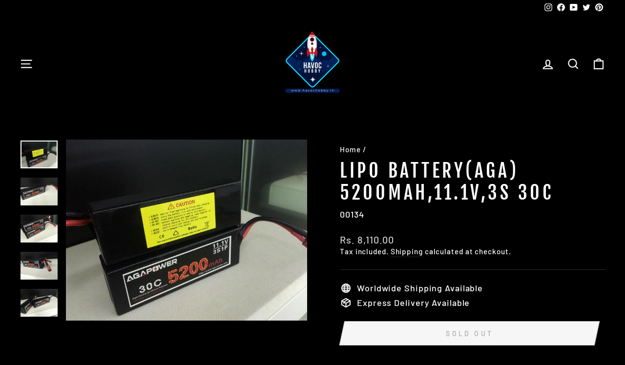

--- FILE ---
content_type: text/html; charset=utf-8
request_url: https://havochobby.in/products/lipo-batteryaga-5200mah-11-1v-3s-30c-1
body_size: 39126
content:
<!doctype html>
<html class="no-js" lang="en" dir="ltr">
<head>
  <!-- Google Tag Manager -->
<script>(function(w,d,s,l,i){w[l]=w[l]||[];w[l].push({'gtm.start':
new Date().getTime(),event:'gtm.js'});var f=d.getElementsByTagName(s)[0],
j=d.createElement(s),dl=l!='dataLayer'?'&l='+l:'';j.async=true;j.src=
'https://www.googletagmanager.com/gtm.js?id='+i+dl;f.parentNode.insertBefore(j,f);
})(window,document,'script','dataLayer','GTM-NPGQ3JJF');</script>
<!-- End Google Tag Manager -->
  <meta charset="utf-8">
  <meta http-equiv="X-UA-Compatible" content="IE=edge,chrome=1">
  <meta name="viewport" content="width=device-width,initial-scale=1">
  <meta name="theme-color" content="#cf2424">
  <link rel="canonical" href="https://havochobby.in/products/lipo-batteryaga-5200mah-11-1v-3s-30c-1">
  <link rel="preconnect" href="https://cdn.shopify.com" crossorigin>
  <link rel="preconnect" href="https://fonts.shopifycdn.com" crossorigin>
  <link rel="dns-prefetch" href="https://productreviews.shopifycdn.com">
  <link rel="dns-prefetch" href="https://ajax.googleapis.com">
  <link rel="dns-prefetch" href="https://maps.googleapis.com">
  <link rel="dns-prefetch" href="https://maps.gstatic.com"><link rel="shortcut icon" href="//havochobby.in/cdn/shop/files/LOGO-havoc-hobby-in-transparent-bg_225x225_43184238-f1d3-460f-ad2d-6bdf10baf8b5_32x32.png?v=1629963497" type="image/png" /><title>LIPO BATTERY(AGA) 5200Mah,11.1V,3S 30C
&ndash; Havoc Hobby
</title>
<meta name="description" content="Capacity: 5200 Voltage: 11.1 T 5% mm: 35.0 W 5% mm: 47.0 L 5% mm: 138.0 Weight: 432.0 Continuous: 30C(156.0A) Burst: 60C(312.0A)   Features: 1. Adopted the world&#39;s key material-LiCo02 2. Used fully automatic lamination machine with Nano Tech Safety performance is strong and self-discharge is extremely low 4. No memory "><meta property="og:site_name" content="Havoc Hobby">
  <meta property="og:url" content="https://havochobby.in/products/lipo-batteryaga-5200mah-11-1v-3s-30c-1">
  <meta property="og:title" content="LIPO BATTERY(AGA) 5200Mah,11.1V,3S 30C">
  <meta property="og:type" content="product">
  <meta property="og:description" content="Capacity: 5200 Voltage: 11.1 T 5% mm: 35.0 W 5% mm: 47.0 L 5% mm: 138.0 Weight: 432.0 Continuous: 30C(156.0A) Burst: 60C(312.0A)   Features: 1. Adopted the world&#39;s key material-LiCo02 2. Used fully automatic lamination machine with Nano Tech Safety performance is strong and self-discharge is extremely low 4. No memory "><meta property="og:image" content="http://havochobby.in/cdn/shop/products/997e.jpg?v=1634656783">
    <meta property="og:image:secure_url" content="https://havochobby.in/cdn/shop/products/997e.jpg?v=1634656783">
    <meta property="og:image:width" content="2048">
    <meta property="og:image:height" content="1536"><meta name="twitter:site" content="@havochobby_in">
  <meta name="twitter:card" content="summary_large_image">
  <meta name="twitter:title" content="LIPO BATTERY(AGA) 5200Mah,11.1V,3S 30C">
  <meta name="twitter:description" content="Capacity: 5200 Voltage: 11.1 T 5% mm: 35.0 W 5% mm: 47.0 L 5% mm: 138.0 Weight: 432.0 Continuous: 30C(156.0A) Burst: 60C(312.0A)   Features: 1. Adopted the world&#39;s key material-LiCo02 2. Used fully automatic lamination machine with Nano Tech Safety performance is strong and self-discharge is extremely low 4. No memory ">
<style data-shopify>@font-face {
  font-family: "Fjalla One";
  font-weight: 400;
  font-style: normal;
  font-display: swap;
  src: url("//havochobby.in/cdn/fonts/fjalla_one/fjallaone_n4.262edaf1abaf5ed669f7ecd26fc3e24707a0ad85.woff2") format("woff2"),
       url("//havochobby.in/cdn/fonts/fjalla_one/fjallaone_n4.f67f40342efd2b34cae019d50b4b5c4da6fc5da7.woff") format("woff");
}

  @font-face {
  font-family: Barlow;
  font-weight: 500;
  font-style: normal;
  font-display: swap;
  src: url("//havochobby.in/cdn/fonts/barlow/barlow_n5.a193a1990790eba0cc5cca569d23799830e90f07.woff2") format("woff2"),
       url("//havochobby.in/cdn/fonts/barlow/barlow_n5.ae31c82169b1dc0715609b8cc6a610b917808358.woff") format("woff");
}


  @font-face {
  font-family: Barlow;
  font-weight: 600;
  font-style: normal;
  font-display: swap;
  src: url("//havochobby.in/cdn/fonts/barlow/barlow_n6.329f582a81f63f125e63c20a5a80ae9477df68e1.woff2") format("woff2"),
       url("//havochobby.in/cdn/fonts/barlow/barlow_n6.0163402e36247bcb8b02716880d0b39568412e9e.woff") format("woff");
}

  @font-face {
  font-family: Barlow;
  font-weight: 500;
  font-style: italic;
  font-display: swap;
  src: url("//havochobby.in/cdn/fonts/barlow/barlow_i5.714d58286997b65cd479af615cfa9bb0a117a573.woff2") format("woff2"),
       url("//havochobby.in/cdn/fonts/barlow/barlow_i5.0120f77e6447d3b5df4bbec8ad8c2d029d87fb21.woff") format("woff");
}

  @font-face {
  font-family: Barlow;
  font-weight: 600;
  font-style: italic;
  font-display: swap;
  src: url("//havochobby.in/cdn/fonts/barlow/barlow_i6.5a22bd20fb27bad4d7674cc6e666fb9c77d813bb.woff2") format("woff2"),
       url("//havochobby.in/cdn/fonts/barlow/barlow_i6.1c8787fcb59f3add01a87f21b38c7ef797e3b3a1.woff") format("woff");
}

</style><link href="//havochobby.in/cdn/shop/t/7/assets/theme.css?v=155767944272642432561747917695" rel="stylesheet" type="text/css" media="all" />
<style data-shopify>:root {
    --typeHeaderPrimary: "Fjalla One";
    --typeHeaderFallback: sans-serif;
    --typeHeaderSize: 45px;
    --typeHeaderWeight: 400;
    --typeHeaderLineHeight: 1.2;
    --typeHeaderSpacing: 0.15em;

    --typeBasePrimary:Barlow;
    --typeBaseFallback:sans-serif;
    --typeBaseSize: 18px;
    --typeBaseWeight: 500;
    --typeBaseSpacing: 0.05em;
    --typeBaseLineHeight: 1.4;

    --typeCollectionTitle: 23px;

    --iconWeight: 5px;
    --iconLinecaps: miter;

    
      --buttonRadius: 0px;
    

    --colorGridOverlayOpacity: 0.1;
  }

  .placeholder-content {
    background-image: linear-gradient(100deg, #000000 40%, #000000 63%, #000000 79%);
  }</style><script>
    document.documentElement.className = document.documentElement.className.replace('no-js', 'js');

    window.theme = window.theme || {};
    theme.routes = {
      home: "/",
      cart: "/cart.js",
      cartPage: "/cart",
      cartAdd: "/cart/add.js",
      cartChange: "/cart/change.js",
      search: "/search",
      predictive_url: "/search/suggest"
    };
    theme.strings = {
      soldOut: "Sold Out",
      unavailable: "Unavailable",
      inStockLabel: "In stock, ready to ship",
      oneStockLabel: "Low stock - [count] item left",
      otherStockLabel: "Low stock - [count] items left",
      willNotShipUntil: "Ready to ship [date]",
      willBeInStockAfter: "Back in stock [date]",
      waitingForStock: "Inventory on the way",
      savePrice: "Save [saved_amount]",
      cartEmpty: "Your cart is currently empty.",
      cartTermsConfirmation: "You must agree with the terms and conditions of sales to check out",
      searchCollections: "Collections:",
      searchPages: "Pages:",
      searchArticles: "Articles:",
      productFrom: "from ",
      maxQuantity: "You can only have [quantity] of [title] in your cart."
    };
    theme.settings = {
      cartType: "drawer",
      isCustomerTemplate: false,
      moneyFormat: "\u003cspan class=money\u003eRs. {{amount}}\u003c\/span\u003e",
      saveType: "dollar",
      productImageSize: "square",
      productImageCover: true,
      predictiveSearch: true,
      predictiveSearchType: "product,article,page,collection",
      predictiveSearchVendor: false,
      predictiveSearchPrice: false,
      quickView: false,
      themeName: 'Impulse',
      themeVersion: "7.2.0"
    };
  </script>

  <script>window.performance && window.performance.mark && window.performance.mark('shopify.content_for_header.start');</script><meta name="google-site-verification" content="5OogiYBbBZ0tHWUCoWyF-mRTaUl4NlTfLviTHwZ9ILU">
<meta name="google-site-verification" content="4uY1eW8vL8Fa0lrIy_27LD5wW7WTigiFzwAWYaWlyAc">
<meta id="shopify-digital-wallet" name="shopify-digital-wallet" content="/48952967332/digital_wallets/dialog">
<link rel="alternate" type="application/json+oembed" href="https://havochobby.in/products/lipo-batteryaga-5200mah-11-1v-3s-30c-1.oembed">
<script async="async" src="/checkouts/internal/preloads.js?locale=en-IN"></script>
<script id="shopify-features" type="application/json">{"accessToken":"598c823db61565fece6ae99201f8b1eb","betas":["rich-media-storefront-analytics"],"domain":"havochobby.in","predictiveSearch":true,"shopId":48952967332,"locale":"en"}</script>
<script>var Shopify = Shopify || {};
Shopify.shop = "havochobby.myshopify.com";
Shopify.locale = "en";
Shopify.currency = {"active":"INR","rate":"1.0"};
Shopify.country = "IN";
Shopify.theme = {"name":"Impulse","id":136862204154,"schema_name":"Impulse","schema_version":"7.2.0","theme_store_id":857,"role":"main"};
Shopify.theme.handle = "null";
Shopify.theme.style = {"id":null,"handle":null};
Shopify.cdnHost = "havochobby.in/cdn";
Shopify.routes = Shopify.routes || {};
Shopify.routes.root = "/";</script>
<script type="module">!function(o){(o.Shopify=o.Shopify||{}).modules=!0}(window);</script>
<script>!function(o){function n(){var o=[];function n(){o.push(Array.prototype.slice.apply(arguments))}return n.q=o,n}var t=o.Shopify=o.Shopify||{};t.loadFeatures=n(),t.autoloadFeatures=n()}(window);</script>
<script id="shop-js-analytics" type="application/json">{"pageType":"product"}</script>
<script defer="defer" async type="module" src="//havochobby.in/cdn/shopifycloud/shop-js/modules/v2/client.init-shop-cart-sync_C5BV16lS.en.esm.js"></script>
<script defer="defer" async type="module" src="//havochobby.in/cdn/shopifycloud/shop-js/modules/v2/chunk.common_CygWptCX.esm.js"></script>
<script type="module">
  await import("//havochobby.in/cdn/shopifycloud/shop-js/modules/v2/client.init-shop-cart-sync_C5BV16lS.en.esm.js");
await import("//havochobby.in/cdn/shopifycloud/shop-js/modules/v2/chunk.common_CygWptCX.esm.js");

  window.Shopify.SignInWithShop?.initShopCartSync?.({"fedCMEnabled":true,"windoidEnabled":true});

</script>
<script>(function() {
  var isLoaded = false;
  function asyncLoad() {
    if (isLoaded) return;
    isLoaded = true;
    var urls = ["https:\/\/gtranslate.io\/shopify\/gtranslate.js?shop=havochobby.myshopify.com","https:\/\/cdn.shopify.com\/s\/files\/1\/0683\/1371\/0892\/files\/splmn-shopify-prod-August-31.min.js?v=1693985059\u0026shop=havochobby.myshopify.com","https:\/\/shy.elfsight.com\/p\/platform.js?shop=havochobby.myshopify.com","https:\/\/cdnig.addons.business\/embed\/cloud\/havochobby\/cziframeagent.js?v=212104101107\u0026token=YWb8222103Xjglv9\u0026shop=havochobby.myshopify.com"];
    for (var i = 0; i < urls.length; i++) {
      var s = document.createElement('script');
      s.type = 'text/javascript';
      s.async = true;
      s.src = urls[i];
      var x = document.getElementsByTagName('script')[0];
      x.parentNode.insertBefore(s, x);
    }
  };
  if(window.attachEvent) {
    window.attachEvent('onload', asyncLoad);
  } else {
    window.addEventListener('load', asyncLoad, false);
  }
})();</script>
<script id="__st">var __st={"a":48952967332,"offset":19800,"reqid":"fc369e3d-7d17-4cb3-9de3-08a2919d7355-1768819518","pageurl":"havochobby.in\/products\/lipo-batteryaga-5200mah-11-1v-3s-30c-1","u":"1f829a6a1337","p":"product","rtyp":"product","rid":7339833032954};</script>
<script>window.ShopifyPaypalV4VisibilityTracking = true;</script>
<script id="captcha-bootstrap">!function(){'use strict';const t='contact',e='account',n='new_comment',o=[[t,t],['blogs',n],['comments',n],[t,'customer']],c=[[e,'customer_login'],[e,'guest_login'],[e,'recover_customer_password'],[e,'create_customer']],r=t=>t.map((([t,e])=>`form[action*='/${t}']:not([data-nocaptcha='true']) input[name='form_type'][value='${e}']`)).join(','),a=t=>()=>t?[...document.querySelectorAll(t)].map((t=>t.form)):[];function s(){const t=[...o],e=r(t);return a(e)}const i='password',u='form_key',d=['recaptcha-v3-token','g-recaptcha-response','h-captcha-response',i],f=()=>{try{return window.sessionStorage}catch{return}},m='__shopify_v',_=t=>t.elements[u];function p(t,e,n=!1){try{const o=window.sessionStorage,c=JSON.parse(o.getItem(e)),{data:r}=function(t){const{data:e,action:n}=t;return t[m]||n?{data:e,action:n}:{data:t,action:n}}(c);for(const[e,n]of Object.entries(r))t.elements[e]&&(t.elements[e].value=n);n&&o.removeItem(e)}catch(o){console.error('form repopulation failed',{error:o})}}const l='form_type',E='cptcha';function T(t){t.dataset[E]=!0}const w=window,h=w.document,L='Shopify',v='ce_forms',y='captcha';let A=!1;((t,e)=>{const n=(g='f06e6c50-85a8-45c8-87d0-21a2b65856fe',I='https://cdn.shopify.com/shopifycloud/storefront-forms-hcaptcha/ce_storefront_forms_captcha_hcaptcha.v1.5.2.iife.js',D={infoText:'Protected by hCaptcha',privacyText:'Privacy',termsText:'Terms'},(t,e,n)=>{const o=w[L][v],c=o.bindForm;if(c)return c(t,g,e,D).then(n);var r;o.q.push([[t,g,e,D],n]),r=I,A||(h.body.append(Object.assign(h.createElement('script'),{id:'captcha-provider',async:!0,src:r})),A=!0)});var g,I,D;w[L]=w[L]||{},w[L][v]=w[L][v]||{},w[L][v].q=[],w[L][y]=w[L][y]||{},w[L][y].protect=function(t,e){n(t,void 0,e),T(t)},Object.freeze(w[L][y]),function(t,e,n,w,h,L){const[v,y,A,g]=function(t,e,n){const i=e?o:[],u=t?c:[],d=[...i,...u],f=r(d),m=r(i),_=r(d.filter((([t,e])=>n.includes(e))));return[a(f),a(m),a(_),s()]}(w,h,L),I=t=>{const e=t.target;return e instanceof HTMLFormElement?e:e&&e.form},D=t=>v().includes(t);t.addEventListener('submit',(t=>{const e=I(t);if(!e)return;const n=D(e)&&!e.dataset.hcaptchaBound&&!e.dataset.recaptchaBound,o=_(e),c=g().includes(e)&&(!o||!o.value);(n||c)&&t.preventDefault(),c&&!n&&(function(t){try{if(!f())return;!function(t){const e=f();if(!e)return;const n=_(t);if(!n)return;const o=n.value;o&&e.removeItem(o)}(t);const e=Array.from(Array(32),(()=>Math.random().toString(36)[2])).join('');!function(t,e){_(t)||t.append(Object.assign(document.createElement('input'),{type:'hidden',name:u})),t.elements[u].value=e}(t,e),function(t,e){const n=f();if(!n)return;const o=[...t.querySelectorAll(`input[type='${i}']`)].map((({name:t})=>t)),c=[...d,...o],r={};for(const[a,s]of new FormData(t).entries())c.includes(a)||(r[a]=s);n.setItem(e,JSON.stringify({[m]:1,action:t.action,data:r}))}(t,e)}catch(e){console.error('failed to persist form',e)}}(e),e.submit())}));const S=(t,e)=>{t&&!t.dataset[E]&&(n(t,e.some((e=>e===t))),T(t))};for(const o of['focusin','change'])t.addEventListener(o,(t=>{const e=I(t);D(e)&&S(e,y())}));const B=e.get('form_key'),M=e.get(l),P=B&&M;t.addEventListener('DOMContentLoaded',(()=>{const t=y();if(P)for(const e of t)e.elements[l].value===M&&p(e,B);[...new Set([...A(),...v().filter((t=>'true'===t.dataset.shopifyCaptcha))])].forEach((e=>S(e,t)))}))}(h,new URLSearchParams(w.location.search),n,t,e,['guest_login'])})(!0,!0)}();</script>
<script integrity="sha256-4kQ18oKyAcykRKYeNunJcIwy7WH5gtpwJnB7kiuLZ1E=" data-source-attribution="shopify.loadfeatures" defer="defer" src="//havochobby.in/cdn/shopifycloud/storefront/assets/storefront/load_feature-a0a9edcb.js" crossorigin="anonymous"></script>
<script data-source-attribution="shopify.dynamic_checkout.dynamic.init">var Shopify=Shopify||{};Shopify.PaymentButton=Shopify.PaymentButton||{isStorefrontPortableWallets:!0,init:function(){window.Shopify.PaymentButton.init=function(){};var t=document.createElement("script");t.src="https://havochobby.in/cdn/shopifycloud/portable-wallets/latest/portable-wallets.en.js",t.type="module",document.head.appendChild(t)}};
</script>
<script data-source-attribution="shopify.dynamic_checkout.buyer_consent">
  function portableWalletsHideBuyerConsent(e){var t=document.getElementById("shopify-buyer-consent"),n=document.getElementById("shopify-subscription-policy-button");t&&n&&(t.classList.add("hidden"),t.setAttribute("aria-hidden","true"),n.removeEventListener("click",e))}function portableWalletsShowBuyerConsent(e){var t=document.getElementById("shopify-buyer-consent"),n=document.getElementById("shopify-subscription-policy-button");t&&n&&(t.classList.remove("hidden"),t.removeAttribute("aria-hidden"),n.addEventListener("click",e))}window.Shopify?.PaymentButton&&(window.Shopify.PaymentButton.hideBuyerConsent=portableWalletsHideBuyerConsent,window.Shopify.PaymentButton.showBuyerConsent=portableWalletsShowBuyerConsent);
</script>
<script>
  function portableWalletsCleanup(e){e&&e.src&&console.error("Failed to load portable wallets script "+e.src);var t=document.querySelectorAll("shopify-accelerated-checkout .shopify-payment-button__skeleton, shopify-accelerated-checkout-cart .wallet-cart-button__skeleton"),e=document.getElementById("shopify-buyer-consent");for(let e=0;e<t.length;e++)t[e].remove();e&&e.remove()}function portableWalletsNotLoadedAsModule(e){e instanceof ErrorEvent&&"string"==typeof e.message&&e.message.includes("import.meta")&&"string"==typeof e.filename&&e.filename.includes("portable-wallets")&&(window.removeEventListener("error",portableWalletsNotLoadedAsModule),window.Shopify.PaymentButton.failedToLoad=e,"loading"===document.readyState?document.addEventListener("DOMContentLoaded",window.Shopify.PaymentButton.init):window.Shopify.PaymentButton.init())}window.addEventListener("error",portableWalletsNotLoadedAsModule);
</script>

<script type="module" src="https://havochobby.in/cdn/shopifycloud/portable-wallets/latest/portable-wallets.en.js" onError="portableWalletsCleanup(this)" crossorigin="anonymous"></script>
<script nomodule>
  document.addEventListener("DOMContentLoaded", portableWalletsCleanup);
</script>

<link id="shopify-accelerated-checkout-styles" rel="stylesheet" media="screen" href="https://havochobby.in/cdn/shopifycloud/portable-wallets/latest/accelerated-checkout-backwards-compat.css" crossorigin="anonymous">
<style id="shopify-accelerated-checkout-cart">
        #shopify-buyer-consent {
  margin-top: 1em;
  display: inline-block;
  width: 100%;
}

#shopify-buyer-consent.hidden {
  display: none;
}

#shopify-subscription-policy-button {
  background: none;
  border: none;
  padding: 0;
  text-decoration: underline;
  font-size: inherit;
  cursor: pointer;
}

#shopify-subscription-policy-button::before {
  box-shadow: none;
}

      </style>

<script>window.performance && window.performance.mark && window.performance.mark('shopify.content_for_header.end');</script>

  <script src="//havochobby.in/cdn/shop/t/7/assets/vendor-scripts-v11.js" defer="defer"></script><script src="//havochobby.in/cdn/shop/t/7/assets/theme.js?v=95933296080004794351685602825" defer="defer"></script>
<!-- BEGIN app block: shopify://apps/sami-product-labels/blocks/app-embed-block/b9b44663-5d51-4be1-8104-faedd68da8c5 --><script type="text/javascript">
  window.Samita = window.Samita || {};
  Samita.ProductLabels = Samita.ProductLabels || {};
  Samita.ProductLabels.locale  = {"shop_locale":{"locale":"en","enabled":true,"primary":true,"published":true}};
  Samita.ProductLabels.page = {title : document.title.replaceAll('"', "'"), href : window.location.href, type: "product", page_id: ""};
  Samita.ProductLabels.dataShop = Samita.ProductLabels.dataShop || {};Samita.ProductLabels.dataShop = {"install":1,"configuration":{"money_format":"<span class=money>Rs. {{amount}}</span>"},"pricing":{"plan":"GOLD","features":{"chose_product_form_collections_tag":true,"design_custom_unlimited_position":false,"design_countdown_timer_label_badge":true,"design_text_hover_label_badge":true,"label_display_product_page_first_image":true,"choose_product_variants":false,"choose_country_restriction":false,"conditions_specific_products":-1,"conditions_include_exclude_product_tag":true,"conditions_inventory_status":true,"conditions_sale_products":true,"conditions_customer_tag":true,"conditions_products_created_published":true,"conditions_set_visibility_date_time":true,"images_samples":{"collections":["free_labels","custom","suggestions_for_you","all","valentine","beauty","new","newArrival","discount","sale","comboOffers","quality","bestseller","blackFriday","newYear","free","fewLeft"]},"badges_labels_conditions":{"fields":["ALL","PRODUCTS","TITLE","TYPE","VENDOR","VARIANT_PRICE","COMPARE_PRICE","SALE_PRICE","OPTION","TAG","WEIGHT","CREATE","PUBLISH","INVENTORY","VARIANT_INVENTORY","COLLECTIONS","CUSTOMER","CUSTOMER_TAG","CUSTOMER_ORDER_COUNT","CUSTOMER_TOTAL_SPENT","CUSTOMER_PURCHASE","CUSTOMER_COMPANY_NAME","PAGE","COUNTRY"]}}},"settings":{"notUseSearchFileApp":false,"general":{"maximum_condition":"3"},"watermark":true,"translations":[]},"url":"havochobby.myshopify.com","base_app_url":"https://label.samita.io/","app_url":"https://d3g7uyxz2n998u.cloudfront.net/"};Samita.ProductLabels.dataShop.configuration.money_format = "\u003cspan class=money\u003eRs. {{amount}}\u003c\/span\u003e";if (typeof Shopify!= "undefined" && Shopify?.theme?.role != "main") {Samita.ProductLabels.dataShop.settings.notUseSearchFileApp = false;}
  Samita.ProductLabels.theme_id =null;
  Samita.ProductLabels.products = Samita.ProductLabels.products || [];Samita.ProductLabels.product ={"id":7339833032954,"title":"LIPO BATTERY(AGA) 5200Mah,11.1V,3S 30C","handle":"lipo-batteryaga-5200mah-11-1v-3s-30c-1","description":"\u003cp\u003eCapacity: 5200\u003c\/p\u003e\n\u003cp\u003eVoltage: 11.1\u003c\/p\u003e\n\u003cp\u003eT 5% mm: 35.0\u003c\/p\u003e\n\u003cp\u003eW 5% mm: 47.0\u003c\/p\u003e\n\u003cp\u003eL 5% mm: 138.0\u003c\/p\u003e\n\u003cp\u003eWeight: 432.0\u003c\/p\u003e\n\u003cp\u003eContinuous: 30C(156.0A)\u003c\/p\u003e\n\u003cp\u003eBurst: 60C(312.0A)\u003c\/p\u003e\n\u003cp\u003e \u003c\/p\u003e\n\u003cp\u003e\u003cstrong\u003eFeatures:\u003c\/strong\u003e \u003cbr\u003e1. Adopted the world's key material-LiCo02 \u003cbr\u003e2. Used fully automatic lamination machine with Nano Tech\u003c\/p\u003e\n\u003col start=\"3\"\u003e\n\u003cli\u003eSafety performance is strong and self-discharge is extremely low \u003cbr\u003e4. No memory effect, high discharge and charge current. \u003c\/li\u003e\n\u003c\/ol\u003e\n\u003cp\u003e \u003c\/p\u003e\n\u003ctable\u003e\n\u003ctbody\u003e\n\u003ctr\u003e\n\u003ctd\u003e\u003c\/td\u003e\n\u003ctd\u003e\u003c\/td\u003e\n\u003c\/tr\u003e\n\u003c\/tbody\u003e\n\u003c\/table\u003e\n\u003cp\u003e\u003cspan\u003e \u003c\/span\u003e\u003c\/p\u003e","published_at":"2022-11-18T18:26:49+05:30","created_at":"2021-10-19T18:02:47+05:30","vendor":"Havoc Hobby Center","type":"batteries","tags":["28%","Hobby","Hobby products","Hobby RC Hobby","Hobby Shop","Hobby Store","Hobby Toy rc hobby collection","Toys \u0026 others"],"price":811000,"price_min":811000,"price_max":811000,"available":false,"price_varies":false,"compare_at_price":null,"compare_at_price_min":0,"compare_at_price_max":0,"compare_at_price_varies":false,"variants":[{"id":41901957710074,"title":"Default Title","option1":"Default Title","option2":null,"option3":null,"sku":"00134","requires_shipping":true,"taxable":true,"featured_image":null,"available":false,"name":"LIPO BATTERY(AGA) 5200Mah,11.1V,3S 30C","public_title":null,"options":["Default Title"],"price":811000,"weight":0,"compare_at_price":null,"inventory_management":"shopify","barcode":"","requires_selling_plan":false,"selling_plan_allocations":[]}],"images":["\/\/havochobby.in\/cdn\/shop\/products\/997e.jpg?v=1634656783","\/\/havochobby.in\/cdn\/shop\/products\/1790.jpg?v=1634656783","\/\/havochobby.in\/cdn\/shop\/products\/5491.jpg?v=1634656782","\/\/havochobby.in\/cdn\/shop\/products\/cf40.jpg?v=1634656782","\/\/havochobby.in\/cdn\/shop\/products\/da7f.jpg?v=1634656782"],"featured_image":"\/\/havochobby.in\/cdn\/shop\/products\/997e.jpg?v=1634656783","options":["Title"],"media":[{"alt":null,"id":25321547694330,"position":1,"preview_image":{"aspect_ratio":1.333,"height":1536,"width":2048,"src":"\/\/havochobby.in\/cdn\/shop\/products\/997e.jpg?v=1634656783"},"aspect_ratio":1.333,"height":1536,"media_type":"image","src":"\/\/havochobby.in\/cdn\/shop\/products\/997e.jpg?v=1634656783","width":2048},{"alt":null,"id":25321547727098,"position":2,"preview_image":{"aspect_ratio":1.333,"height":1536,"width":2048,"src":"\/\/havochobby.in\/cdn\/shop\/products\/1790.jpg?v=1634656783"},"aspect_ratio":1.333,"height":1536,"media_type":"image","src":"\/\/havochobby.in\/cdn\/shop\/products\/1790.jpg?v=1634656783","width":2048},{"alt":null,"id":25321547759866,"position":3,"preview_image":{"aspect_ratio":1.333,"height":1536,"width":2048,"src":"\/\/havochobby.in\/cdn\/shop\/products\/5491.jpg?v=1634656782"},"aspect_ratio":1.333,"height":1536,"media_type":"image","src":"\/\/havochobby.in\/cdn\/shop\/products\/5491.jpg?v=1634656782","width":2048},{"alt":null,"id":25321547792634,"position":4,"preview_image":{"aspect_ratio":1.333,"height":1536,"width":2048,"src":"\/\/havochobby.in\/cdn\/shop\/products\/cf40.jpg?v=1634656782"},"aspect_ratio":1.333,"height":1536,"media_type":"image","src":"\/\/havochobby.in\/cdn\/shop\/products\/cf40.jpg?v=1634656782","width":2048},{"alt":null,"id":25321547825402,"position":5,"preview_image":{"aspect_ratio":1.333,"height":1536,"width":2048,"src":"\/\/havochobby.in\/cdn\/shop\/products\/da7f.jpg?v=1634656782"},"aspect_ratio":1.333,"height":1536,"media_type":"image","src":"\/\/havochobby.in\/cdn\/shop\/products\/da7f.jpg?v=1634656782","width":2048}],"requires_selling_plan":false,"selling_plan_groups":[],"content":"\u003cp\u003eCapacity: 5200\u003c\/p\u003e\n\u003cp\u003eVoltage: 11.1\u003c\/p\u003e\n\u003cp\u003eT 5% mm: 35.0\u003c\/p\u003e\n\u003cp\u003eW 5% mm: 47.0\u003c\/p\u003e\n\u003cp\u003eL 5% mm: 138.0\u003c\/p\u003e\n\u003cp\u003eWeight: 432.0\u003c\/p\u003e\n\u003cp\u003eContinuous: 30C(156.0A)\u003c\/p\u003e\n\u003cp\u003eBurst: 60C(312.0A)\u003c\/p\u003e\n\u003cp\u003e \u003c\/p\u003e\n\u003cp\u003e\u003cstrong\u003eFeatures:\u003c\/strong\u003e \u003cbr\u003e1. Adopted the world's key material-LiCo02 \u003cbr\u003e2. Used fully automatic lamination machine with Nano Tech\u003c\/p\u003e\n\u003col start=\"3\"\u003e\n\u003cli\u003eSafety performance is strong and self-discharge is extremely low \u003cbr\u003e4. No memory effect, high discharge and charge current. \u003c\/li\u003e\n\u003c\/ol\u003e\n\u003cp\u003e \u003c\/p\u003e\n\u003ctable\u003e\n\u003ctbody\u003e\n\u003ctr\u003e\n\u003ctd\u003e\u003c\/td\u003e\n\u003ctd\u003e\u003c\/td\u003e\n\u003c\/tr\u003e\n\u003c\/tbody\u003e\n\u003c\/table\u003e\n\u003cp\u003e\u003cspan\u003e \u003c\/span\u003e\u003c\/p\u003e"};
    Samita.ProductLabels.product.collections =[278679716004,347959787770,388107174138];
    Samita.ProductLabels.product.metafields = {};
    Samita.ProductLabels.product.variants = [{
          "id":41901957710074,
          "title":"Default Title",
          "name":null,
          "compare_at_price":null,
          "price":811000,
          "available":false,
          "weight":0,
          "sku":"00134",
          "inventory_quantity":0,
          "metafields":{}
        }];if (typeof Shopify!= "undefined" && Shopify?.theme?.id == 136862204154) {Samita.ProductLabels.themeInfo = {"id":136862204154,"name":"Impulse","role":"main","theme_store_id":857,"theme_name":"Impulse","theme_version":"7.2.0"};}if (typeof Shopify!= "undefined" && Shopify?.theme?.id == 136862204154) {Samita.ProductLabels.theme = {"selectors":{"product":{"elementSelectors":[".page-content--product",".product-section",".page-content--product",".page-content--product","#ProductSection-product-template","#shopify-section-product-template",".product:not(.featured-product,.slick-slide)",".product-main",".grid:not(.product-grid,.sf-grid,.featured-product)",".grid.product-single","#__pf",".gfqv-product-wrapper",".ga-product",".t4s-container",".gCartItem, .flexRow.noGutter, .cart__row, .line-item, .cart-item, .cart-row, .CartItem, .cart-line-item, .cart-table tbody tr, .container-indent table tbody tr"],"elementNotSelectors":[".mini-cart__recommendations-list"],"notShowCustomBlocks":".product-block .aos-animate, .grid--flush-bottom,#shopify-section-template--16832648511706__advanced_content_3fXygy, #shopify-section-template--16832648511706__bafd5dcb-1de8-4c64-9cb7-175dc6b28d98","link":"[samitaPL-product-link], h3[data-href*=\"/products/\"], div[data-href*=\"/products/\"], a[data-href*=\"/products/\"], a.product-block__link[href*=\"/products/\"], a.indiv-product__link[href*=\"/products/\"], a.thumbnail__link[href*=\"/products/\"], a.product-item__link[href*=\"/products/\"], a.product-card__link[href*=\"/products/\"], a.product-card-link[href*=\"/products/\"], a.product-block__image__link[href*=\"/products/\"], a.stretched-link[href*=\"/products/\"], a.grid-product__link[href*=\"/products/\"], a.product-grid-item--link[href*=\"/products/\"], a.product-link[href*=\"/products/\"], a.product__link[href*=\"/products/\"], a.full-unstyled-link[href*=\"/products/\"], a.grid-item__link[href*=\"/products/\"], a.grid-product__link[href*=\"/products/\"], a[data-product-page-link][href*=\"/products/\"], a[href*=\"/products/\"]:not(.logo-bar__link,.ButtonGroup__Item.Button,.menu-promotion__link,.site-nav__link,.mobile-nav__link,.hero__sidebyside-image-link,.announcement-link,.breadcrumbs-list__link,.single-level-link,.d-none,.icon-twitter,.icon-facebook,.icon-pinterest,#btn,.list-menu__item.link.link--tex,.btnProductQuickview,.index-banner-slides-each,.global-banner-switch,.sub-nav-item-link,.announcement-bar__link,.Carousel__Cell,.Heading,.facebook,.twitter,.pinterest,.loyalty-redeem-product-title,.breadcrumbs__link,.btn-slide,.h2m-menu-item-inner--sub,.glink,.announcement-bar__link,.ts-link,.hero__slide-link)","signal":"[data-product-handle], [data-product-id]","notSignal":":not([data-section-id=\"product-recommendations\"],[data-section-type=\"product-recommendations\"],#product-area,#looxReviews)","priceSelectors":[".cart__discount:not(.cart__price)",".cart__price",".product-block--price",".price-list","#ProductPrice",".product-price",".product__price—reg","#productPrice-product-template",".product__current-price",".product-thumb-caption-price-current",".product-item-caption-price-current",".grid-product__price,.product__price","span.price","span.product-price",".productitem--price",".product-pricing","div.price","span.money",".product-item__price",".product-list-item-price","p.price",".product-meta__prices","div.product-price","span#price",".price.money","h3.price","a.price",".price-area",".product-item-price",".pricearea",".collectionGrid .collectionBlock-info > p","#ComparePrice",".product--price-wrapper",".product-page--price-wrapper",".color--shop-accent.font-size--s.t--meta.f--main",".ComparePrice",".ProductPrice",".prodThumb .title span:last-child",".price",".product-single__price-product-template",".product-info-price",".price-money",".prod-price","#price-field",".product-grid--price",".prices,.pricing","#product-price",".money-styling",".compare-at-price",".product-item--price",".card__price",".product-card__price",".product-price__price",".product-item__price-wrapper",".product-single__price",".grid-product__price-wrap","a.grid-link p.grid-link__meta",".product__prices","#comparePrice-product-template","dl[class*=\"price\"]","div[class*=\"price\"]",".gl-card-pricing",".ga-product_price-container"],"titleSelectors":[".prod-title",".product-block--title",".product-info__title",".product-thumbnail__title",".product-card__title","div.product__title",".card__heading.h5",".cart-item__name.h4",".spf-product-card__title.h4",".gl-card-title",".ga-product_title"],"imageSelectors":["image-element img",".product__main-photos .slick-list",".grid-product__image-mask img","image-element img",".image-wrap img",".img-holder",".gf_product-image",".cart__image image-element",".product-image-main .image-wrap > img","image-element img",".image-wrap > img",".grid__image-ratio > img",".grid__image-ratio",".product__media img",".AspectRatio > img",".product__media img",".rimage-wrapper > img",".ProductItem__Image",".img-wrapper img",".aspect-ratio img",".product-card__image-wrapper > .product-card__image",".ga-products_image img",".image__container",".image-wrap .grid-product__image",".boost-sd__product-image img",".box-ratio > img",".image-cell img.card__image","img[src*=\"cdn.shopify.com\"][src*=\"/products/\"]","img[srcset*=\"cdn.shopify.com\"][srcset*=\"/products/\"]","img[data-srcset*=\"cdn.shopify.com\"][data-srcset*=\"/products/\"]","img[data-src*=\"cdn.shopify.com\"][data-src*=\"/products/\"]","img[data-srcset*=\"cdn.shopify.com\"][data-srcset*=\"/products/\"]","img[srcset*=\"cdn.shopify.com\"][src*=\"no-image\"]",".product-card__image > img",".product-image-main .image-wrap",".grid-product__image",".media > img","img[srcset*=\"cdn/shop/products/\"]","[data-bgset*=\"cdn.shopify.com\"][data-bgset*=\"/products/\"] > [data-bgset*=\"cdn.shopify.com\"][data-bgset*=\"/products/\"]","[data-bgset*=\"cdn.shopify.com\"][data-bgset*=\"/products/\"]","img[src*=\"cdn.shopify.com\"][src*=\"no-image\"]","img[src*=\"cdn/shop/products/\"]",".ga-product_image",".gfqv-product-image"],"media":".card__inner,.spf-product-card__inner","soldOutBadge":".tag.tag--rectangle, .grid-product__tag--sold-out, on-sale-badge","paymentButton":".shopify-payment-button, .product-form--smart-payment-buttons, .lh-wrap-buynow, .wx-checkout-btn","formSelectors":[".product-single__form","form.product__form-buttons","form.product_form",".main-product-form","form.t4s-form__product",".product-single__form",".shopify-product-form","#shopify-section-product-template form[action*=\"/cart/add\"]","form[action*=\"/cart/add\"]:not(.form-card)",".ga-products-table li.ga-product",".pf-product-form"],"variantActivator":".product__swatches [data-swatch-option], .product__swatches .swatch--color, .swatch-view-item, variant-radios input, .swatch__container .swatch__option, .gf_swatches .gf_swatch, .product-form__controls-group-options select, ul.clickyboxes li, .pf-variant-select, ul.swatches-select li, .product-options__value, .form-check-swatch, button.btn.swatch select.product__variant, .pf-container a, button.variant.option, ul.js-product__variant--container li, .variant-input, .product-variant > ul > li  ,.input--dropdown, .HorizontalList > li, .product-single__swatch__item, .globo-swatch-list ul.value > .select-option, .form-swatch-item, .selector-wrapper select, select.pf-input, ul.swatches-select > li.nt-swatch.swatch_pr_item, ul.gfqv-swatch-values > li, .lh-swatch-select, .swatch-image, .variant-image-swatch, #option-size, .selector-wrapper .replaced, .regular-select-content > .regular-select-item, .radios--input, ul.swatch-view > li > .swatch-selector ,.single-option-selector, .swatch-element input, [data-product-option], .single-option-selector__radio, [data-index^=\"option\"], .SizeSwatchList input, .swatch-panda input[type=radio], .swatch input, .swatch-element input[type=radio], select[id*=\"product-select-\"], select[id|=\"product-select-option\"], [id|=\"productSelect-product\"], [id|=\"ProductSelect-option\"],select[id|=\"product-variants-option\"],select[id|=\"sca-qv-product-selected-option\"],select[id*=\"product-variants-\"],select[id|=\"product-selectors-option\"],select[id|=\"variant-listbox-option\"],select[id|=\"id-option\"],select[id|=\"SingleOptionSelector\"], .variant-input-wrap input, [data-action=\"select-value\"]","variant":".variant-selection__variants, .formVariantId, .product-variant-id, .product-form__variants, .ga-product_variant_select, select[name=\"id\"], input[name=\"id\"], .qview-variants > select, select[name=\"id[]\"]","variantIdByAttribute":"swatch-current-variant","quantity":".gInputElement, [name=\"qty\"], [name=\"quantity\"]","quantityWrapper":"#Quantity, input.quantity-selector.quantity-input, [data-quantity-input-wrapper], .product-form__quantity-selector, .product-form__item--quantity, .ProductForm__QuantitySelector, .quantity-product-template, .product-qty, .qty-selection, .product__quantity, .js-qty__num","productAddToCartBtnSelectors":[".product-form__cart-submit",".add-to-cart-btn",".product__add-to-cart-button","#AddToCart--product-template","#addToCart","#AddToCart-product-template","#AddToCart",".add_to_cart",".product-form--atc-button","#AddToCart-product",".AddtoCart","button.btn-addtocart",".product-submit","[name=\"add\"]","[type=\"submit\"]",".product-form__add-button",".product-form--add-to-cart",".btn--add-to-cart",".button-cart",".action-button > .add-to-cart","button.btn--tertiary.add-to-cart",".form-actions > button.button",".gf_add-to-cart",".zend_preorder_submit_btn",".gt_button",".wx-add-cart-btn",".previewer_add-to-cart_btn > button",".qview-btn-addtocart",".ProductForm__AddToCart",".button--addToCart","#AddToCartDesk","[data-pf-type=\"ProductATC\"]"],"customAddEl":{"productPageSameLevel":true,"collectionPageSameLevel":true,"cartPageSameLevel":false},"cart":{"buttonOpenCartDrawer":"","drawerForm":".ajax-cart__form, #mini-cart-form, #CartPopup, #rebuy-cart, #CartDrawer-Form, #cart , #theme-ajax-cart, form[action*=\"/cart\"]:not([action*=\"/cart/add\"]):not([hidden])","form":"body, #mini-cart-form","rowSelectors":["gCartItem","flexRow.noGutter","cart__row","line-item","cart-item","cart-row","CartItem","cart-line-item","cart-table tbody tr","container-indent table tbody tr"],"price":"td.cart-item__details > div.product-option"},"collection":{"positionBadgeImageWrapper":"","positionBadgeTitleWrapper":"","positionBadgePriceWrapper":"","notElClass":["site-nav__dropdown","product-list","samitaPL-card-list","cart-items-con","boost-pfs-search-suggestion-group","collection","pf-slide","boost-sd__cart-body","boost-sd__product-list","snize-search-results-content","productGrid","footer__links","header__links-list","cartitems--list","Cart__ItemList","minicart-list-prd","mini-cart-item","mini-cart__line-item-list","cart-items","grid","products","ajax-cart__form","hero__link","collection__page-products","cc-filters-results","footer-sect","collection-grid","card-list","page-width","collection-template","mobile-nav__sublist","product-grid","site-nav__dropdown","search__results","product-recommendations","faq__wrapper","section-featured-product","announcement_wrapper","cart-summary-item-container","cart-drawer__line-items","product-quick-add","cart__items","rte","m-cart-drawer__items","scd__items","sf__product-listings","line-item","the-flutes","section-image-with-text-overlay","CarouselWrapper"]},"quickView":{"activator":"a.quickview-icon.quickview, .qv-icon, .previewer-button, .sca-qv-button, .product-item__action-button[data-action=\"open-modal\"], .boost-pfs-quickview-btn, .collection-product[data-action=\"show-product\"], button.product-item__quick-shop-button, .product-item__quick-shop-button-wrapper, .open-quick-view, .product-item__action-button[data-action=\"open-modal\"], .tt-btn-quickview, .product-item-quick-shop .available, .quickshop-trigger, .productitem--action-trigger:not(.productitem--action-atc), .quick-product__btn, .thumbnail, .quick_shop, a.sca-qv-button, .overlay, .quick-view, .open-quick-view, [data-product-card-link], a[rel=\"quick-view\"], a.quick-buy, div.quickview-button > a, .block-inner a.more-info, .quick-shop-modal-trigger, a.quick-view-btn, a.spo-quick-view, div.quickView-button, a.product__label--quick-shop, span.trigger-quick-view, a.act-quickview-button, a.product-modal, [data-quickshop-full], [data-quickshop-slim], [data-quickshop-trigger]","productForm":".qv-form, .qview-form, .description-wrapper_content, .wx-product-wrapper, #sca-qv-add-item-form, .product-form, #boost-pfs-quickview-cart-form, .product.preview .shopify-product-form, .product-details__form, .gfqv-product-form, #ModalquickView form#modal_quick_view, .quick-shop-modal form[action*=\"/cart/add\"], #quick-shop-modal form[action*=\"/cart/add\"], .white-popup.quick-view form[action*=\"/cart/add\"], .quick-view form[action*=\"/cart/add\"], [id*=\"QuickShopModal-\"] form[action*=\"/cart/add\"], .quick-shop.active form[action*=\"/cart/add\"], .quick-view-panel form[action*=\"/cart/add\"], .content.product.preview form[action*=\"/cart/add\"], .quickView-wrap form[action*=\"/cart/add\"], .quick-modal form[action*=\"/cart/add\"], #colorbox form[action*=\"/cart/add\"], .product-quick-view form[action*=\"/cart/add\"], .quickform, .modal--quickshop-full, .modal--quickshop form[action*=\"/cart/add\"], .quick-shop-form, .fancybox-inner form[action*=\"/cart/add\"], #quick-view-modal form[action*=\"/cart/add\"], [data-product-modal] form[action*=\"/cart/add\"], .modal--quick-shop.modal--is-active form[action*=\"/cart/add\"]","appVariantActivator":".previewer_options","appVariantSelector":".full_info, [data-behavior=\"previewer_link\"]","appButtonClass":["sca-qv-cartbtn","qview-btn","btn--fill btn--regular"]}}},"integrateApps":["globo.relatedproduct.loaded","globoFilterQuickviewRenderCompleted","globoFilterRenderSearchCompleted","globoFilterRenderCompleted","shopify:block:select","vsk:product:changed","collectionUpdate","cart:updated","cart:refresh","cart-notification:show"],"timeOut":250,"theme_store_id":857,"theme_name":"Impulse"};}if (Samita?.ProductLabels?.theme?.selectors) {
    Samita.ProductLabels.settings = {
      selectors: Samita?.ProductLabels?.theme?.selectors,
      integrateApps: Samita?.ProductLabels?.theme?.integrateApps,
      condition: Samita?.ProductLabels?.theme?.condition,
      timeOut: Samita?.ProductLabels?.theme?.timeOut,
    }
  } else {
    Samita.ProductLabels.settings = {
      "selectors": {
          "product": {
              "elementSelectors": [".product-top",".Product",".product-detail",".product-page-container","#ProductSection-product-template",".product",".product-main",".grid",".grid.product-single","#__pf",".gfqv-product-wrapper",".ga-product",".t4s-container",".gCartItem, .flexRow.noGutter, .cart__row, .line-item, .cart-item, .cart-row, .CartItem, .cart-line-item, .cart-table tbody tr, .container-indent table tbody tr"],
              "elementNotSelectors": [".mini-cart__recommendations-list"],
              "notShowCustomBlocks": ".variant-swatch__item",
              "link": "[samitaPL-product-link], a[href*=\"/products/\"]:not(.logo-bar__link,.site-nav__link,.mobile-nav__link,.hero__sidebyside-image-link,.announcement-link)",
              "signal": "[data-product-handle], [data-product-id]",
              "notSignal": ":not([data-section-id=\"product-recommendations\"],[data-section-type=\"product-recommendations\"],#product-area,#looxReviews)",
              "priceSelectors": [".product-option .cvc-money","#ProductPrice-product-template",".product-block--price",".price-list","#ProductPrice",".product-price",".product__price—reg","#productPrice-product-template",".product__current-price",".product-thumb-caption-price-current",".product-item-caption-price-current",".grid-product__price,.product__price","span.price","span.product-price",".productitem--price",".product-pricing","div.price","span.money",".product-item__price",".product-list-item-price","p.price",".product-meta__prices","div.product-price","span#price",".price.money","h3.price","a.price",".price-area",".product-item-price",".pricearea",".collectionGrid .collectionBlock-info > p","#ComparePrice",".product--price-wrapper",".product-page--price-wrapper",".color--shop-accent.font-size--s.t--meta.f--main",".ComparePrice",".ProductPrice",".prodThumb .title span:last-child",".price",".product-single__price-product-template",".product-info-price",".price-money",".prod-price","#price-field",".product-grid--price",".prices,.pricing","#product-price",".money-styling",".compare-at-price",".product-item--price",".card__price",".product-card__price",".product-price__price",".product-item__price-wrapper",".product-single__price",".grid-product__price-wrap","a.grid-link p.grid-link__meta",".product__prices","#comparePrice-product-template","dl[class*=\"price\"]","div[class*=\"price\"]",".gl-card-pricing",".ga-product_price-container"],
              "titleSelectors": [".prod-title",".product-block--title",".product-info__title",".product-thumbnail__title",".product-card__title","div.product__title",".card__heading.h5",".cart-item__name.h4",".spf-product-card__title.h4",".gl-card-title",".ga-product_title"],
              "imageSelectors": ["img.rimage__image",".grid_img",".imgWrapper > img",".gitem-img",".card__media img",".image__inner img",".snize-thumbnail",".zoomImg",".spf-product-card__image",".boost-pfs-filter-product-item-main-image",".pwzrswiper-slide > img",".product__image-wrapper img",".grid__image-ratio",".product__media img",".AspectRatio > img",".rimage-wrapper > img",".ProductItem__Image",".img-wrapper img",".product-card__image-wrapper > .product-card__image",".ga-products_image img",".image__container",".image-wrap .grid-product__image",".boost-sd__product-image img",".box-ratio > img",".image-cell img.card__image","img[src*=\"cdn.shopify.com\"][src*=\"/products/\"]","img[srcset*=\"cdn.shopify.com\"][srcset*=\"/products/\"]","img[data-srcset*=\"cdn.shopify.com\"][data-srcset*=\"/products/\"]","img[data-src*=\"cdn.shopify.com\"][data-src*=\"/products/\"]","img[srcset*=\"cdn.shopify.com\"][src*=\"no-image\"]",".product-card__image > img",".product-image-main .image-wrap",".grid-product__image",".media > img","img[srcset*=\"cdn/shop/products/\"]","[data-bgset*=\"cdn.shopify.com\"][data-bgset*=\"/products/\"]","img[src*=\"cdn.shopify.com\"][src*=\"no-image\"]","img[src*=\"cdn/shop/products/\"]",".ga-product_image",".gfqv-product-image"],
              "media": ".card__inner,.spf-product-card__inner",
              "soldOutBadge": ".tag.tag--rectangle, .grid-product__tag--sold-out",
              "paymentButton": ".shopify-payment-button, .product-form--smart-payment-buttons, .lh-wrap-buynow, .wx-checkout-btn",
              "formSelectors": ["form.product-form, form.product_form","form.t4s-form__product",".product-single__form",".shopify-product-form","#shopify-section-product-template form[action*=\"/cart/add\"]","form[action*=\"/cart/add\"]:not(.form-card)",".ga-products-table li.ga-product",".pf-product-form"],
              "variantActivator": ".product__swatches [data-swatch-option], variant-radios input, .swatch__container .swatch__option, .gf_swatches .gf_swatch, .product-form__controls-group-options select, ul.clickyboxes li, .pf-variant-select, ul.swatches-select li, .product-options__value, .form-check-swatch, button.btn.swatch select.product__variant, .pf-container a, button.variant.option, ul.js-product__variant--container li, .variant-input, .product-variant > ul > li, .input--dropdown, .HorizontalList > li, .product-single__swatch__item, .globo-swatch-list ul.value > .select-option, .form-swatch-item, .selector-wrapper select, select.pf-input, ul.swatches-select > li.nt-swatch.swatch_pr_item, ul.gfqv-swatch-values > li, .lh-swatch-select, .swatch-image, .variant-image-swatch, #option-size, .selector-wrapper .replaced, .regular-select-content > .regular-select-item, .radios--input, ul.swatch-view > li > .swatch-selector, .single-option-selector, .swatch-element input, [data-product-option], .single-option-selector__radio, [data-index^=\"option\"], .SizeSwatchList input, .swatch-panda input[type=radio], .swatch input, .swatch-element input[type=radio], select[id*=\"product-select-\"], select[id|=\"product-select-option\"], [id|=\"productSelect-product\"], [id|=\"ProductSelect-option\"], select[id|=\"product-variants-option\"], select[id|=\"sca-qv-product-selected-option\"], select[id*=\"product-variants-\"], select[id|=\"product-selectors-option\"], select[id|=\"variant-listbox-option\"], select[id|=\"id-option\"], select[id|=\"SingleOptionSelector\"], .variant-input-wrap input, [data-action=\"select-value\"]",
              "variant": ".variant-selection__variants, .product-form__variants, .ga-product_variant_select, select[name=\"id\"], input[name=\"id\"], .qview-variants > select, select[name=\"id[]\"]",
              "quantity": ".gInputElement, [name=\"qty\"], [name=\"quantity\"]",
              "quantityWrapper": "#Quantity, input.quantity-selector.quantity-input, [data-quantity-input-wrapper], .product-form__quantity-selector, .product-form__item--quantity, .ProductForm__QuantitySelector, .quantity-product-template, .product-qty, .qty-selection, .product__quantity, .js-qty__num",
              "productAddToCartBtnSelectors": [".product-form__cart-submit",".add-to-cart-btn",".product__add-to-cart-button","#AddToCart--product-template","#addToCart","#AddToCart-product-template","#AddToCart",".add_to_cart",".product-form--atc-button","#AddToCart-product",".AddtoCart","button.btn-addtocart",".product-submit","[name=\"add\"]","[type=\"submit\"]",".product-form__add-button",".product-form--add-to-cart",".btn--add-to-cart",".button-cart",".action-button > .add-to-cart","button.btn--tertiary.add-to-cart",".form-actions > button.button",".gf_add-to-cart",".zend_preorder_submit_btn",".gt_button",".wx-add-cart-btn",".previewer_add-to-cart_btn > button",".qview-btn-addtocart",".ProductForm__AddToCart",".button--addToCart","#AddToCartDesk","[data-pf-type=\"ProductATC\"]"],
              "customAddEl": {"productPageSameLevel": true,"collectionPageSameLevel": true,"cartPageSameLevel": false},
              "cart": {"buttonOpenCartDrawer": "","drawerForm": ".ajax-cart__form, #CartDrawer-Form , #theme-ajax-cart, form[action*=\"/cart\"]:not([action*=\"/cart/add\"]):not([hidden])","form": "body","rowSelectors": ["gCartItem","flexRow.noGutter","cart__row","line-item","cart-item","cart-row","CartItem","cart-line-item","cart-table tbody tr","container-indent table tbody tr"],"price": "td.cart-item__details > div.product-option"},
              "collection": {"positionBadgeImageWrapper": "","positionBadgeTitleWrapper": "","positionBadgePriceWrapper": "","notElClass": ["samitaPL-card-list","cart-items","grid","products","ajax-cart__form","hero__link","collection__page-products","cc-filters-results","footer-sect","collection-grid","card-list","page-width","collection-template","mobile-nav__sublist","product-grid","site-nav__dropdown","search__results","product-recommendations"]},
              "quickView": {"activator": "a.quickview-icon.quickview, .qv-icon, .previewer-button, .sca-qv-button, .product-item__action-button[data-action=\"open-modal\"], .boost-pfs-quickview-btn, .collection-product[data-action=\"show-product\"], button.product-item__quick-shop-button, .product-item__quick-shop-button-wrapper, .open-quick-view, .tt-btn-quickview, .product-item-quick-shop .available, .quickshop-trigger, .productitem--action-trigger:not(.productitem--action-atc), .quick-product__btn, .thumbnail, .quick_shop, a.sca-qv-button, .overlay, .quick-view, .open-quick-view, [data-product-card-link], a[rel=\"quick-view\"], a.quick-buy, div.quickview-button > a, .block-inner a.more-info, .quick-shop-modal-trigger, a.quick-view-btn, a.spo-quick-view, div.quickView-button, a.product__label--quick-shop, span.trigger-quick-view, a.act-quickview-button, a.product-modal, [data-quickshop-full], [data-quickshop-slim], [data-quickshop-trigger]","productForm": ".qv-form, .qview-form, .description-wrapper_content, .wx-product-wrapper, #sca-qv-add-item-form, .product-form, #boost-pfs-quickview-cart-form, .product.preview .shopify-product-form, .product-details__form, .gfqv-product-form, #ModalquickView form#modal_quick_view, .quick-shop-modal form[action*=\"/cart/add\"], #quick-shop-modal form[action*=\"/cart/add\"], .white-popup.quick-view form[action*=\"/cart/add\"], .quick-view form[action*=\"/cart/add\"], [id*=\"QuickShopModal-\"] form[action*=\"/cart/add\"], .quick-shop.active form[action*=\"/cart/add\"], .quick-view-panel form[action*=\"/cart/add\"], .content.product.preview form[action*=\"/cart/add\"], .quickView-wrap form[action*=\"/cart/add\"], .quick-modal form[action*=\"/cart/add\"], #colorbox form[action*=\"/cart/add\"], .product-quick-view form[action*=\"/cart/add\"], .quickform, .modal--quickshop-full, .modal--quickshop form[action*=\"/cart/add\"], .quick-shop-form, .fancybox-inner form[action*=\"/cart/add\"], #quick-view-modal form[action*=\"/cart/add\"], [data-product-modal] form[action*=\"/cart/add\"], .modal--quick-shop.modal--is-active form[action*=\"/cart/add\"]","appVariantActivator": ".previewer_options","appVariantSelector": ".full_info, [data-behavior=\"previewer_link\"]","appButtonClass": ["sca-qv-cartbtn","qview-btn","btn--fill btn--regular"]}
          }
      },
      "integrateApps": ["globo.relatedproduct.loaded","globoFilterQuickviewRenderCompleted","globoFilterRenderSearchCompleted","globoFilterRenderCompleted","collectionUpdate"],
      "timeOut": 250
    }
  }
  Samita.ProductLabels.dataLabels = [];Samita.ProductLabels.dataLabels[67405] = {"67405":{"id":67405,"type":"label","label_configs":{"type":"text","design":{"font":{"size":"13","values":["bold"],"customFont":false,"fontFamily":"Open Sans","fontVariant":"regular","customFontFamily":"Lato","customFontVariant":"400"},"size":{"value":"custom","custom":{"width":"100","height":"40","setCaratWidth":"px","setCaratHeight":"px"}},"text":{"items":[{"lang":"default","timer":{"min":"Minutes","sec":"Seconds","days":"Days","hours":"Hours"},"content":"Available\u0026nbsp; Order Now","textHover":{"addLink":{"url":null,"target_blank":0},"tooltip":null}}],"filters":{"sort":"most_relevant","color":"all","style":"outline","category":"free_labels","assetType":"image_shapes"},"background":{"item":[],"type":"shape","shape":"2"}},"color":{"textColor":{"a":1,"b":255,"g":255,"r":255},"borderColor":{"a":1,"b":51,"g":51,"r":51},"backgroundLeft":{"a":1,"b":33,"g":195,"r":136},"backgroundRight":{"a":1,"b":0,"g":197,"r":45}},"image":{"items":[{"item":{"id":48684,"url":"https:\/\/d3g7uyxz2n998u.cloudfront.net\/images\/badges_6st\/father_day\/blue\/father_day_blue_0000054.png"},"lang":"default","textHover":{"addLink":{"url":null,"target_blank":0},"tooltip":null}}],"filters":{"sort":"most_relevant","color":"all","style":"outline","category":"fatherDay","assetType":"images"}},"timer":{"date_range":{"days":["mon","tue","wed","thu","fri","sat","sun"],"active":false,"endTime":{"min":15,"sec":0,"hours":10},"startTime":{"min":15,"sec":0,"hours":9}}},"border":{"size":"0","style":"solid"},"margin":{"top":"0","left":"0","right":"0","bottom":"0"},"shadow":{"value":"1"},"mobiles":{"font":{"size":{"value":null,"setCaratWidth":"px"}},"size":{"width":null,"height":null,"setCaratWidth":"px","setCaratHeight":"px"},"active":false},"opacity":{"value":"1.00"},"padding":{"top":"10","left":"5","right":"5","bottom":"5"},"tablets":{"font":{"size":{"value":null,"setCaratWidth":"px"}},"size":{"width":null,"height":null,"setCaratWidth":"px","setCaratHeight":"px"},"active":null},"position":{"value":"top_right","custom":{"top":"0","left":"0","right":"0","bottom":"0"},"customType":{"leftOrRight":"left","topOrBottom":"top"},"customPosition":"belowProductPrice","selectorPositionHomePage":null,"selectorPositionOtherPage":null,"selectorPositionProductPage":null,"selectorPositionCollectionPage":null},"rotation":{"value":null},"animation":{"value":"none","repeat":null,"duration":2}},"end_at":null,"start_at":null},"condition_configs":{"manual":{"on_pages":["all"],"product_pages":{"showOnImgs":"all"},"device_targeting":{"show_on":"all"},"notShowCustomBlocks":null},"automate":{"operator":"and","conditions":[{"value":null,"where":"IN_STOCK","select":"INVENTORY","values":[],"multipleUrls":null}]}},"status":1}}[67405];Samita.ProductLabels.dataLabels[67410] = {"67410":{"id":67410,"type":"label","label_configs":{"type":"text","design":{"font":{"size":"13","values":["bold"],"customFont":false,"fontFamily":"Open Sans","fontVariant":"regular","customFontFamily":"Lato","customFontVariant":"400"},"size":{"value":"custom","custom":{"width":"100","height":"40","setCaratWidth":"px","setCaratHeight":"px"}},"text":{"items":[{"lang":"default","timer":{"min":"Minutes","sec":"Seconds","days":"Days","hours":"Hours"},"content":"Out of Stock","textHover":{"addLink":{"url":null,"target_blank":0},"tooltip":null}}],"filters":{"sort":"most_relevant","color":"all","style":"outline","category":"free_labels","assetType":"image_shapes"},"background":{"item":[],"type":"shape","shape":"2"}},"color":{"textColor":{"a":1,"b":255,"g":255,"r":255},"borderColor":{"a":1,"b":51,"g":51,"r":51},"backgroundLeft":{"a":1,"b":16,"g":16,"r":134},"backgroundRight":{"a":1,"b":3,"g":3,"r":255}},"image":{"items":[{"item":{"id":48684,"url":"https:\/\/d3g7uyxz2n998u.cloudfront.net\/images\/badges_6st\/father_day\/blue\/father_day_blue_0000054.png"},"lang":"default","textHover":{"addLink":{"url":null,"target_blank":0},"tooltip":null}}],"filters":{"sort":"most_relevant","color":"all","style":"outline","category":"fatherDay","assetType":"images"}},"timer":{"date_range":{"days":["mon","tue","wed","thu","fri","sat","sun"],"active":false,"endTime":{"min":15,"sec":0,"hours":10},"startTime":{"min":15,"sec":0,"hours":9}}},"border":{"size":"0","style":"solid"},"margin":{"top":"0","left":"0","right":"0","bottom":"0"},"shadow":{"value":"1"},"mobiles":{"font":{"size":{"value":null,"setCaratWidth":"px"}},"size":{"width":null,"height":null,"setCaratWidth":"px","setCaratHeight":"px"},"active":false},"opacity":{"value":"1.00"},"padding":{"top":"10","left":"5","right":"5","bottom":"5"},"tablets":{"font":{"size":{"value":null,"setCaratWidth":"px"}},"size":{"width":null,"height":null,"setCaratWidth":"px","setCaratHeight":"px"},"active":null},"position":{"value":"top_right","custom":{"top":"0","left":"0","right":"0","bottom":"0"},"customType":{"leftOrRight":"left","topOrBottom":"top"},"customPosition":"belowProductPrice","selectorPositionHomePage":null,"selectorPositionOtherPage":null,"selectorPositionProductPage":null,"selectorPositionCollectionPage":null},"rotation":{"value":null},"animation":{"value":"none","repeat":null,"duration":2}},"end_at":null,"start_at":null},"condition_configs":{"manual":{"on_pages":["all"],"product_pages":{"showOnImgs":"all"},"device_targeting":{"show_on":"all"},"notShowCustomBlocks":null},"automate":{"operator":"and","conditions":[{"value":null,"where":"OUT_OF_STOCK","select":"INVENTORY","values":[],"multipleUrls":null}]}},"status":1}}[67410];Samita.ProductLabels.dataTrustBadges = [];Samita.ProductLabels.dataHighlights = [];Samita.ProductLabels.dataBanners = [];Samita.ProductLabels.dataLabelGroups = [];Samita.ProductLabels.dataImages = [];Samita.ProductLabels.dataProductMetafieldKeys = [];Samita.ProductLabels.dataVariantMetafieldKeys = [];if (Samita.ProductLabels.dataProductMetafieldKeys?.length || Samita.ProductLabels.dataVariantMetafieldKeys?.length) {
    Samita.ProductLabels.products = [];
  }

</script>
<!-- END app block --><script src="https://cdn.shopify.com/extensions/019bd586-13a6-783e-88b4-fc913afc0181/product-label-4-277/assets/samita.ProductLabels.index.js" type="text/javascript" defer="defer"></script>
<link href="https://monorail-edge.shopifysvc.com" rel="dns-prefetch">
<script>(function(){if ("sendBeacon" in navigator && "performance" in window) {try {var session_token_from_headers = performance.getEntriesByType('navigation')[0].serverTiming.find(x => x.name == '_s').description;} catch {var session_token_from_headers = undefined;}var session_cookie_matches = document.cookie.match(/_shopify_s=([^;]*)/);var session_token_from_cookie = session_cookie_matches && session_cookie_matches.length === 2 ? session_cookie_matches[1] : "";var session_token = session_token_from_headers || session_token_from_cookie || "";function handle_abandonment_event(e) {var entries = performance.getEntries().filter(function(entry) {return /monorail-edge.shopifysvc.com/.test(entry.name);});if (!window.abandonment_tracked && entries.length === 0) {window.abandonment_tracked = true;var currentMs = Date.now();var navigation_start = performance.timing.navigationStart;var payload = {shop_id: 48952967332,url: window.location.href,navigation_start,duration: currentMs - navigation_start,session_token,page_type: "product"};window.navigator.sendBeacon("https://monorail-edge.shopifysvc.com/v1/produce", JSON.stringify({schema_id: "online_store_buyer_site_abandonment/1.1",payload: payload,metadata: {event_created_at_ms: currentMs,event_sent_at_ms: currentMs}}));}}window.addEventListener('pagehide', handle_abandonment_event);}}());</script>
<script id="web-pixels-manager-setup">(function e(e,d,r,n,o){if(void 0===o&&(o={}),!Boolean(null===(a=null===(i=window.Shopify)||void 0===i?void 0:i.analytics)||void 0===a?void 0:a.replayQueue)){var i,a;window.Shopify=window.Shopify||{};var t=window.Shopify;t.analytics=t.analytics||{};var s=t.analytics;s.replayQueue=[],s.publish=function(e,d,r){return s.replayQueue.push([e,d,r]),!0};try{self.performance.mark("wpm:start")}catch(e){}var l=function(){var e={modern:/Edge?\/(1{2}[4-9]|1[2-9]\d|[2-9]\d{2}|\d{4,})\.\d+(\.\d+|)|Firefox\/(1{2}[4-9]|1[2-9]\d|[2-9]\d{2}|\d{4,})\.\d+(\.\d+|)|Chrom(ium|e)\/(9{2}|\d{3,})\.\d+(\.\d+|)|(Maci|X1{2}).+ Version\/(15\.\d+|(1[6-9]|[2-9]\d|\d{3,})\.\d+)([,.]\d+|)( \(\w+\)|)( Mobile\/\w+|) Safari\/|Chrome.+OPR\/(9{2}|\d{3,})\.\d+\.\d+|(CPU[ +]OS|iPhone[ +]OS|CPU[ +]iPhone|CPU IPhone OS|CPU iPad OS)[ +]+(15[._]\d+|(1[6-9]|[2-9]\d|\d{3,})[._]\d+)([._]\d+|)|Android:?[ /-](13[3-9]|1[4-9]\d|[2-9]\d{2}|\d{4,})(\.\d+|)(\.\d+|)|Android.+Firefox\/(13[5-9]|1[4-9]\d|[2-9]\d{2}|\d{4,})\.\d+(\.\d+|)|Android.+Chrom(ium|e)\/(13[3-9]|1[4-9]\d|[2-9]\d{2}|\d{4,})\.\d+(\.\d+|)|SamsungBrowser\/([2-9]\d|\d{3,})\.\d+/,legacy:/Edge?\/(1[6-9]|[2-9]\d|\d{3,})\.\d+(\.\d+|)|Firefox\/(5[4-9]|[6-9]\d|\d{3,})\.\d+(\.\d+|)|Chrom(ium|e)\/(5[1-9]|[6-9]\d|\d{3,})\.\d+(\.\d+|)([\d.]+$|.*Safari\/(?![\d.]+ Edge\/[\d.]+$))|(Maci|X1{2}).+ Version\/(10\.\d+|(1[1-9]|[2-9]\d|\d{3,})\.\d+)([,.]\d+|)( \(\w+\)|)( Mobile\/\w+|) Safari\/|Chrome.+OPR\/(3[89]|[4-9]\d|\d{3,})\.\d+\.\d+|(CPU[ +]OS|iPhone[ +]OS|CPU[ +]iPhone|CPU IPhone OS|CPU iPad OS)[ +]+(10[._]\d+|(1[1-9]|[2-9]\d|\d{3,})[._]\d+)([._]\d+|)|Android:?[ /-](13[3-9]|1[4-9]\d|[2-9]\d{2}|\d{4,})(\.\d+|)(\.\d+|)|Mobile Safari.+OPR\/([89]\d|\d{3,})\.\d+\.\d+|Android.+Firefox\/(13[5-9]|1[4-9]\d|[2-9]\d{2}|\d{4,})\.\d+(\.\d+|)|Android.+Chrom(ium|e)\/(13[3-9]|1[4-9]\d|[2-9]\d{2}|\d{4,})\.\d+(\.\d+|)|Android.+(UC? ?Browser|UCWEB|U3)[ /]?(15\.([5-9]|\d{2,})|(1[6-9]|[2-9]\d|\d{3,})\.\d+)\.\d+|SamsungBrowser\/(5\.\d+|([6-9]|\d{2,})\.\d+)|Android.+MQ{2}Browser\/(14(\.(9|\d{2,})|)|(1[5-9]|[2-9]\d|\d{3,})(\.\d+|))(\.\d+|)|K[Aa][Ii]OS\/(3\.\d+|([4-9]|\d{2,})\.\d+)(\.\d+|)/},d=e.modern,r=e.legacy,n=navigator.userAgent;return n.match(d)?"modern":n.match(r)?"legacy":"unknown"}(),u="modern"===l?"modern":"legacy",c=(null!=n?n:{modern:"",legacy:""})[u],f=function(e){return[e.baseUrl,"/wpm","/b",e.hashVersion,"modern"===e.buildTarget?"m":"l",".js"].join("")}({baseUrl:d,hashVersion:r,buildTarget:u}),m=function(e){var d=e.version,r=e.bundleTarget,n=e.surface,o=e.pageUrl,i=e.monorailEndpoint;return{emit:function(e){var a=e.status,t=e.errorMsg,s=(new Date).getTime(),l=JSON.stringify({metadata:{event_sent_at_ms:s},events:[{schema_id:"web_pixels_manager_load/3.1",payload:{version:d,bundle_target:r,page_url:o,status:a,surface:n,error_msg:t},metadata:{event_created_at_ms:s}}]});if(!i)return console&&console.warn&&console.warn("[Web Pixels Manager] No Monorail endpoint provided, skipping logging."),!1;try{return self.navigator.sendBeacon.bind(self.navigator)(i,l)}catch(e){}var u=new XMLHttpRequest;try{return u.open("POST",i,!0),u.setRequestHeader("Content-Type","text/plain"),u.send(l),!0}catch(e){return console&&console.warn&&console.warn("[Web Pixels Manager] Got an unhandled error while logging to Monorail."),!1}}}}({version:r,bundleTarget:l,surface:e.surface,pageUrl:self.location.href,monorailEndpoint:e.monorailEndpoint});try{o.browserTarget=l,function(e){var d=e.src,r=e.async,n=void 0===r||r,o=e.onload,i=e.onerror,a=e.sri,t=e.scriptDataAttributes,s=void 0===t?{}:t,l=document.createElement("script"),u=document.querySelector("head"),c=document.querySelector("body");if(l.async=n,l.src=d,a&&(l.integrity=a,l.crossOrigin="anonymous"),s)for(var f in s)if(Object.prototype.hasOwnProperty.call(s,f))try{l.dataset[f]=s[f]}catch(e){}if(o&&l.addEventListener("load",o),i&&l.addEventListener("error",i),u)u.appendChild(l);else{if(!c)throw new Error("Did not find a head or body element to append the script");c.appendChild(l)}}({src:f,async:!0,onload:function(){if(!function(){var e,d;return Boolean(null===(d=null===(e=window.Shopify)||void 0===e?void 0:e.analytics)||void 0===d?void 0:d.initialized)}()){var d=window.webPixelsManager.init(e)||void 0;if(d){var r=window.Shopify.analytics;r.replayQueue.forEach((function(e){var r=e[0],n=e[1],o=e[2];d.publishCustomEvent(r,n,o)})),r.replayQueue=[],r.publish=d.publishCustomEvent,r.visitor=d.visitor,r.initialized=!0}}},onerror:function(){return m.emit({status:"failed",errorMsg:"".concat(f," has failed to load")})},sri:function(e){var d=/^sha384-[A-Za-z0-9+/=]+$/;return"string"==typeof e&&d.test(e)}(c)?c:"",scriptDataAttributes:o}),m.emit({status:"loading"})}catch(e){m.emit({status:"failed",errorMsg:(null==e?void 0:e.message)||"Unknown error"})}}})({shopId: 48952967332,storefrontBaseUrl: "https://havochobby.in",extensionsBaseUrl: "https://extensions.shopifycdn.com/cdn/shopifycloud/web-pixels-manager",monorailEndpoint: "https://monorail-edge.shopifysvc.com/unstable/produce_batch",surface: "storefront-renderer",enabledBetaFlags: ["2dca8a86"],webPixelsConfigList: [{"id":"710148346","configuration":"{\"pixel_id\":\"876288199625808\",\"pixel_type\":\"facebook_pixel\"}","eventPayloadVersion":"v1","runtimeContext":"OPEN","scriptVersion":"ca16bc87fe92b6042fbaa3acc2fbdaa6","type":"APP","apiClientId":2329312,"privacyPurposes":["ANALYTICS","MARKETING","SALE_OF_DATA"],"dataSharingAdjustments":{"protectedCustomerApprovalScopes":["read_customer_address","read_customer_email","read_customer_name","read_customer_personal_data","read_customer_phone"]}},{"id":"533070074","configuration":"{\"config\":\"{\\\"pixel_id\\\":\\\"GT-MBNV3CS\\\",\\\"target_country\\\":\\\"IN\\\",\\\"gtag_events\\\":[{\\\"type\\\":\\\"purchase\\\",\\\"action_label\\\":\\\"MC-RY4NQN309S\\\"},{\\\"type\\\":\\\"page_view\\\",\\\"action_label\\\":\\\"MC-RY4NQN309S\\\"},{\\\"type\\\":\\\"view_item\\\",\\\"action_label\\\":\\\"MC-RY4NQN309S\\\"}],\\\"enable_monitoring_mode\\\":false}\"}","eventPayloadVersion":"v1","runtimeContext":"OPEN","scriptVersion":"b2a88bafab3e21179ed38636efcd8a93","type":"APP","apiClientId":1780363,"privacyPurposes":[],"dataSharingAdjustments":{"protectedCustomerApprovalScopes":["read_customer_address","read_customer_email","read_customer_name","read_customer_personal_data","read_customer_phone"]}},{"id":"shopify-app-pixel","configuration":"{}","eventPayloadVersion":"v1","runtimeContext":"STRICT","scriptVersion":"0450","apiClientId":"shopify-pixel","type":"APP","privacyPurposes":["ANALYTICS","MARKETING"]},{"id":"shopify-custom-pixel","eventPayloadVersion":"v1","runtimeContext":"LAX","scriptVersion":"0450","apiClientId":"shopify-pixel","type":"CUSTOM","privacyPurposes":["ANALYTICS","MARKETING"]}],isMerchantRequest: false,initData: {"shop":{"name":"Havoc Hobby","paymentSettings":{"currencyCode":"INR"},"myshopifyDomain":"havochobby.myshopify.com","countryCode":"IN","storefrontUrl":"https:\/\/havochobby.in"},"customer":null,"cart":null,"checkout":null,"productVariants":[{"price":{"amount":8110.0,"currencyCode":"INR"},"product":{"title":"LIPO BATTERY(AGA) 5200Mah,11.1V,3S 30C","vendor":"Havoc Hobby Center","id":"7339833032954","untranslatedTitle":"LIPO BATTERY(AGA) 5200Mah,11.1V,3S 30C","url":"\/products\/lipo-batteryaga-5200mah-11-1v-3s-30c-1","type":"batteries"},"id":"41901957710074","image":{"src":"\/\/havochobby.in\/cdn\/shop\/products\/997e.jpg?v=1634656783"},"sku":"00134","title":"Default Title","untranslatedTitle":"Default Title"}],"purchasingCompany":null},},"https://havochobby.in/cdn","fcfee988w5aeb613cpc8e4bc33m6693e112",{"modern":"","legacy":""},{"shopId":"48952967332","storefrontBaseUrl":"https:\/\/havochobby.in","extensionBaseUrl":"https:\/\/extensions.shopifycdn.com\/cdn\/shopifycloud\/web-pixels-manager","surface":"storefront-renderer","enabledBetaFlags":"[\"2dca8a86\"]","isMerchantRequest":"false","hashVersion":"fcfee988w5aeb613cpc8e4bc33m6693e112","publish":"custom","events":"[[\"page_viewed\",{}],[\"product_viewed\",{\"productVariant\":{\"price\":{\"amount\":8110.0,\"currencyCode\":\"INR\"},\"product\":{\"title\":\"LIPO BATTERY(AGA) 5200Mah,11.1V,3S 30C\",\"vendor\":\"Havoc Hobby Center\",\"id\":\"7339833032954\",\"untranslatedTitle\":\"LIPO BATTERY(AGA) 5200Mah,11.1V,3S 30C\",\"url\":\"\/products\/lipo-batteryaga-5200mah-11-1v-3s-30c-1\",\"type\":\"batteries\"},\"id\":\"41901957710074\",\"image\":{\"src\":\"\/\/havochobby.in\/cdn\/shop\/products\/997e.jpg?v=1634656783\"},\"sku\":\"00134\",\"title\":\"Default Title\",\"untranslatedTitle\":\"Default Title\"}}]]"});</script><script>
  window.ShopifyAnalytics = window.ShopifyAnalytics || {};
  window.ShopifyAnalytics.meta = window.ShopifyAnalytics.meta || {};
  window.ShopifyAnalytics.meta.currency = 'INR';
  var meta = {"product":{"id":7339833032954,"gid":"gid:\/\/shopify\/Product\/7339833032954","vendor":"Havoc Hobby Center","type":"batteries","handle":"lipo-batteryaga-5200mah-11-1v-3s-30c-1","variants":[{"id":41901957710074,"price":811000,"name":"LIPO BATTERY(AGA) 5200Mah,11.1V,3S 30C","public_title":null,"sku":"00134"}],"remote":false},"page":{"pageType":"product","resourceType":"product","resourceId":7339833032954,"requestId":"fc369e3d-7d17-4cb3-9de3-08a2919d7355-1768819518"}};
  for (var attr in meta) {
    window.ShopifyAnalytics.meta[attr] = meta[attr];
  }
</script>
<script class="analytics">
  (function () {
    var customDocumentWrite = function(content) {
      var jquery = null;

      if (window.jQuery) {
        jquery = window.jQuery;
      } else if (window.Checkout && window.Checkout.$) {
        jquery = window.Checkout.$;
      }

      if (jquery) {
        jquery('body').append(content);
      }
    };

    var hasLoggedConversion = function(token) {
      if (token) {
        return document.cookie.indexOf('loggedConversion=' + token) !== -1;
      }
      return false;
    }

    var setCookieIfConversion = function(token) {
      if (token) {
        var twoMonthsFromNow = new Date(Date.now());
        twoMonthsFromNow.setMonth(twoMonthsFromNow.getMonth() + 2);

        document.cookie = 'loggedConversion=' + token + '; expires=' + twoMonthsFromNow;
      }
    }

    var trekkie = window.ShopifyAnalytics.lib = window.trekkie = window.trekkie || [];
    if (trekkie.integrations) {
      return;
    }
    trekkie.methods = [
      'identify',
      'page',
      'ready',
      'track',
      'trackForm',
      'trackLink'
    ];
    trekkie.factory = function(method) {
      return function() {
        var args = Array.prototype.slice.call(arguments);
        args.unshift(method);
        trekkie.push(args);
        return trekkie;
      };
    };
    for (var i = 0; i < trekkie.methods.length; i++) {
      var key = trekkie.methods[i];
      trekkie[key] = trekkie.factory(key);
    }
    trekkie.load = function(config) {
      trekkie.config = config || {};
      trekkie.config.initialDocumentCookie = document.cookie;
      var first = document.getElementsByTagName('script')[0];
      var script = document.createElement('script');
      script.type = 'text/javascript';
      script.onerror = function(e) {
        var scriptFallback = document.createElement('script');
        scriptFallback.type = 'text/javascript';
        scriptFallback.onerror = function(error) {
                var Monorail = {
      produce: function produce(monorailDomain, schemaId, payload) {
        var currentMs = new Date().getTime();
        var event = {
          schema_id: schemaId,
          payload: payload,
          metadata: {
            event_created_at_ms: currentMs,
            event_sent_at_ms: currentMs
          }
        };
        return Monorail.sendRequest("https://" + monorailDomain + "/v1/produce", JSON.stringify(event));
      },
      sendRequest: function sendRequest(endpointUrl, payload) {
        // Try the sendBeacon API
        if (window && window.navigator && typeof window.navigator.sendBeacon === 'function' && typeof window.Blob === 'function' && !Monorail.isIos12()) {
          var blobData = new window.Blob([payload], {
            type: 'text/plain'
          });

          if (window.navigator.sendBeacon(endpointUrl, blobData)) {
            return true;
          } // sendBeacon was not successful

        } // XHR beacon

        var xhr = new XMLHttpRequest();

        try {
          xhr.open('POST', endpointUrl);
          xhr.setRequestHeader('Content-Type', 'text/plain');
          xhr.send(payload);
        } catch (e) {
          console.log(e);
        }

        return false;
      },
      isIos12: function isIos12() {
        return window.navigator.userAgent.lastIndexOf('iPhone; CPU iPhone OS 12_') !== -1 || window.navigator.userAgent.lastIndexOf('iPad; CPU OS 12_') !== -1;
      }
    };
    Monorail.produce('monorail-edge.shopifysvc.com',
      'trekkie_storefront_load_errors/1.1',
      {shop_id: 48952967332,
      theme_id: 136862204154,
      app_name: "storefront",
      context_url: window.location.href,
      source_url: "//havochobby.in/cdn/s/trekkie.storefront.cd680fe47e6c39ca5d5df5f0a32d569bc48c0f27.min.js"});

        };
        scriptFallback.async = true;
        scriptFallback.src = '//havochobby.in/cdn/s/trekkie.storefront.cd680fe47e6c39ca5d5df5f0a32d569bc48c0f27.min.js';
        first.parentNode.insertBefore(scriptFallback, first);
      };
      script.async = true;
      script.src = '//havochobby.in/cdn/s/trekkie.storefront.cd680fe47e6c39ca5d5df5f0a32d569bc48c0f27.min.js';
      first.parentNode.insertBefore(script, first);
    };
    trekkie.load(
      {"Trekkie":{"appName":"storefront","development":false,"defaultAttributes":{"shopId":48952967332,"isMerchantRequest":null,"themeId":136862204154,"themeCityHash":"11192874404095400651","contentLanguage":"en","currency":"INR","eventMetadataId":"af5c6221-c2bd-41fc-b868-82a9a2b2eb58"},"isServerSideCookieWritingEnabled":true,"monorailRegion":"shop_domain","enabledBetaFlags":["65f19447"]},"Session Attribution":{},"S2S":{"facebookCapiEnabled":true,"source":"trekkie-storefront-renderer","apiClientId":580111}}
    );

    var loaded = false;
    trekkie.ready(function() {
      if (loaded) return;
      loaded = true;

      window.ShopifyAnalytics.lib = window.trekkie;

      var originalDocumentWrite = document.write;
      document.write = customDocumentWrite;
      try { window.ShopifyAnalytics.merchantGoogleAnalytics.call(this); } catch(error) {};
      document.write = originalDocumentWrite;

      window.ShopifyAnalytics.lib.page(null,{"pageType":"product","resourceType":"product","resourceId":7339833032954,"requestId":"fc369e3d-7d17-4cb3-9de3-08a2919d7355-1768819518","shopifyEmitted":true});

      var match = window.location.pathname.match(/checkouts\/(.+)\/(thank_you|post_purchase)/)
      var token = match? match[1]: undefined;
      if (!hasLoggedConversion(token)) {
        setCookieIfConversion(token);
        window.ShopifyAnalytics.lib.track("Viewed Product",{"currency":"INR","variantId":41901957710074,"productId":7339833032954,"productGid":"gid:\/\/shopify\/Product\/7339833032954","name":"LIPO BATTERY(AGA) 5200Mah,11.1V,3S 30C","price":"8110.00","sku":"00134","brand":"Havoc Hobby Center","variant":null,"category":"batteries","nonInteraction":true,"remote":false},undefined,undefined,{"shopifyEmitted":true});
      window.ShopifyAnalytics.lib.track("monorail:\/\/trekkie_storefront_viewed_product\/1.1",{"currency":"INR","variantId":41901957710074,"productId":7339833032954,"productGid":"gid:\/\/shopify\/Product\/7339833032954","name":"LIPO BATTERY(AGA) 5200Mah,11.1V,3S 30C","price":"8110.00","sku":"00134","brand":"Havoc Hobby Center","variant":null,"category":"batteries","nonInteraction":true,"remote":false,"referer":"https:\/\/havochobby.in\/products\/lipo-batteryaga-5200mah-11-1v-3s-30c-1"});
      }
    });


        var eventsListenerScript = document.createElement('script');
        eventsListenerScript.async = true;
        eventsListenerScript.src = "//havochobby.in/cdn/shopifycloud/storefront/assets/shop_events_listener-3da45d37.js";
        document.getElementsByTagName('head')[0].appendChild(eventsListenerScript);

})();</script>
<script
  defer
  src="https://havochobby.in/cdn/shopifycloud/perf-kit/shopify-perf-kit-3.0.4.min.js"
  data-application="storefront-renderer"
  data-shop-id="48952967332"
  data-render-region="gcp-us-central1"
  data-page-type="product"
  data-theme-instance-id="136862204154"
  data-theme-name="Impulse"
  data-theme-version="7.2.0"
  data-monorail-region="shop_domain"
  data-resource-timing-sampling-rate="10"
  data-shs="true"
  data-shs-beacon="true"
  data-shs-export-with-fetch="true"
  data-shs-logs-sample-rate="1"
  data-shs-beacon-endpoint="https://havochobby.in/api/collect"
></script>
</head>

<body class="template-product" data-center-text="true" data-button_style="angled" data-type_header_capitalize="true" data-type_headers_align_text="true" data-type_product_capitalize="true" data-swatch_style="round" >
<!-- Google Tag Manager (noscript) -->
<noscript><iframe src="https://www.googletagmanager.com/ns.html?id=GTM-NPGQ3JJF"
height="0" width="0" style="display:none;visibility:hidden"></iframe></noscript>
<!-- End Google Tag Manager (noscript) -->
  <a class="in-page-link visually-hidden skip-link" href="#MainContent">Skip to content</a>

  <div id="PageContainer" class="page-container">
    <div class="transition-body"><!-- BEGIN sections: header-group -->
<div id="shopify-section-sections--16744746123514__header" class="shopify-section shopify-section-group-header-group">

<div id="NavDrawer" class="drawer drawer--left">
  <div class="drawer__contents">
    <div class="drawer__fixed-header">
      <div class="drawer__header appear-animation appear-delay-1">
        <div class="h2 drawer__title"></div>
        <div class="drawer__close">
          <button type="button" class="drawer__close-button js-drawer-close">
            <svg aria-hidden="true" focusable="false" role="presentation" class="icon icon-close" viewBox="0 0 64 64"><path d="M19 17.61l27.12 27.13m0-27.12L19 44.74"/></svg>
            <span class="icon__fallback-text">Close menu</span>
          </button>
        </div>
      </div>
    </div>
    <div class="drawer__scrollable">
      <ul class="mobile-nav mobile-nav--heading-style" role="navigation" aria-label="Primary"><li class="mobile-nav__item appear-animation appear-delay-2"><a href="/" class="mobile-nav__link mobile-nav__link--top-level">🏠 Welcome</a></li><li class="mobile-nav__item appear-animation appear-delay-3"><a href="/collections/all" class="mobile-nav__link mobile-nav__link--top-level">All products</a></li><li class="mobile-nav__item appear-animation appear-delay-4"><div class="mobile-nav__has-sublist"><a href="/collections/airplanes1"
                    class="mobile-nav__link mobile-nav__link--top-level"
                    id="Label-collections-airplanes13"
                    >
                    Airplanes
                  </a>
                  <div class="mobile-nav__toggle">
                    <button type="button"
                      aria-controls="Linklist-collections-airplanes13"
                      aria-labelledby="Label-collections-airplanes13"
                      class="collapsible-trigger collapsible--auto-height"><span class="collapsible-trigger__icon collapsible-trigger__icon--open" role="presentation">
  <svg aria-hidden="true" focusable="false" role="presentation" class="icon icon--wide icon-chevron-down" viewBox="0 0 28 16"><path d="M1.57 1.59l12.76 12.77L27.1 1.59" stroke-width="2" stroke="#000" fill="none" fill-rule="evenodd"/></svg>
</span>
</button>
                  </div></div><div id="Linklist-collections-airplanes13"
                class="mobile-nav__sublist collapsible-content collapsible-content--all"
                >
                <div class="collapsible-content__inner">
                  <ul class="mobile-nav__sublist"><li class="mobile-nav__item">
                        <div class="mobile-nav__child-item"><a href="/collections/airplane-models"
                              class="mobile-nav__link"
                              id="Sublabel-collections-airplane-models1"
                              >
                              Models
                            </a><button type="button"
                              aria-controls="Sublinklist-collections-airplanes13-collections-airplane-models1"
                              aria-labelledby="Sublabel-collections-airplane-models1"
                              class="collapsible-trigger"><span class="collapsible-trigger__icon collapsible-trigger__icon--circle collapsible-trigger__icon--open" role="presentation">
  <svg aria-hidden="true" focusable="false" role="presentation" class="icon icon--wide icon-chevron-down" viewBox="0 0 28 16"><path d="M1.57 1.59l12.76 12.77L27.1 1.59" stroke-width="2" stroke="#000" fill="none" fill-rule="evenodd"/></svg>
</span>
</button></div><div
                            id="Sublinklist-collections-airplanes13-collections-airplane-models1"
                            aria-labelledby="Sublabel-collections-airplane-models1"
                            class="mobile-nav__sublist collapsible-content collapsible-content--all"
                            >
                            <div class="collapsible-content__inner">
                              <ul class="mobile-nav__grandchildlist"><li class="mobile-nav__item">
                                    <a href="/collections/airplanes-jets" class="mobile-nav__link">
                                      Jets
                                    </a>
                                  </li><li class="mobile-nav__item">
                                    <a href="/collections/airplanes-nitro" class="mobile-nav__link">
                                      Nitro
                                    </a>
                                  </li><li class="mobile-nav__item">
                                    <a href="/collections/airplanes-electric" class="mobile-nav__link">
                                      Electric
                                    </a>
                                  </li><li class="mobile-nav__item">
                                    <a href="/collections/airplanes-gasoline" class="mobile-nav__link">
                                      Gasoline
                                    </a>
                                  </li><li class="mobile-nav__item">
                                    <a href="/collections/airplanes-gliders" class="mobile-nav__link">
                                      Gliders
                                    </a>
                                  </li><li class="mobile-nav__item">
                                    <a href="/collections/airplanes-diecast-static" class="mobile-nav__link">
                                      Diecast & Static
                                    </a>
                                  </li><li class="mobile-nav__item">
                                    <a href="/collections/airplanes-kits" class="mobile-nav__link">
                                      Kits
                                    </a>
                                  </li><li class="mobile-nav__item">
                                    <a href="/collections/airplanes-toys-others" class="mobile-nav__link">
                                      Toys & Others
                                    </a>
                                  </li></ul>
                            </div>
                          </div></li><li class="mobile-nav__item">
                        <div class="mobile-nav__child-item"><a href="/collections/parts-accessoriesnitro-electric"
                              class="mobile-nav__link"
                              id="Sublabel-collections-parts-accessoriesnitro-electric2"
                              >
                              Parts &amp; Accessories
                            </a><button type="button"
                              aria-controls="Sublinklist-collections-airplanes13-collections-parts-accessoriesnitro-electric2"
                              aria-labelledby="Sublabel-collections-parts-accessoriesnitro-electric2"
                              class="collapsible-trigger"><span class="collapsible-trigger__icon collapsible-trigger__icon--circle collapsible-trigger__icon--open" role="presentation">
  <svg aria-hidden="true" focusable="false" role="presentation" class="icon icon--wide icon-chevron-down" viewBox="0 0 28 16"><path d="M1.57 1.59l12.76 12.77L27.1 1.59" stroke-width="2" stroke="#000" fill="none" fill-rule="evenodd"/></svg>
</span>
</button></div><div
                            id="Sublinklist-collections-airplanes13-collections-parts-accessoriesnitro-electric2"
                            aria-labelledby="Sublabel-collections-parts-accessoriesnitro-electric2"
                            class="mobile-nav__sublist collapsible-content collapsible-content--all"
                            >
                            <div class="collapsible-content__inner">
                              <ul class="mobile-nav__grandchildlist"><li class="mobile-nav__item">
                                    <a href="/collections/covering-film" class="mobile-nav__link">
                                      Covering Film
                                    </a>
                                  </li><li class="mobile-nav__item">
                                    <a href="/collections/airplanes-propeller" class="mobile-nav__link">
                                      Propellers
                                    </a>
                                  </li><li class="mobile-nav__item">
                                    <a href="/collections/parts-accessoriesnitro-electric" class="mobile-nav__link">
                                      Parts & Accessories
                                    </a>
                                  </li></ul>
                            </div>
                          </div></li><li class="mobile-nav__item">
                        <div class="mobile-nav__child-item"><a href="/collections/hardware-balsa-depron"
                              class="mobile-nav__link"
                              id="Sublabel-collections-hardware-balsa-depron3"
                              >
                              Balsa ,Plywood &amp; Depron
                            </a><button type="button"
                              aria-controls="Sublinklist-collections-airplanes13-collections-hardware-balsa-depron3"
                              aria-labelledby="Sublabel-collections-hardware-balsa-depron3"
                              class="collapsible-trigger"><span class="collapsible-trigger__icon collapsible-trigger__icon--circle collapsible-trigger__icon--open" role="presentation">
  <svg aria-hidden="true" focusable="false" role="presentation" class="icon icon--wide icon-chevron-down" viewBox="0 0 28 16"><path d="M1.57 1.59l12.76 12.77L27.1 1.59" stroke-width="2" stroke="#000" fill="none" fill-rule="evenodd"/></svg>
</span>
</button></div><div
                            id="Sublinklist-collections-airplanes13-collections-hardware-balsa-depron3"
                            aria-labelledby="Sublabel-collections-hardware-balsa-depron3"
                            class="mobile-nav__sublist collapsible-content collapsible-content--all"
                            >
                            <div class="collapsible-content__inner">
                              <ul class="mobile-nav__grandchildlist"><li class="mobile-nav__item">
                                    <a href="/collections/balsa-plywood" class="mobile-nav__link">
                                      Balsa
                                    </a>
                                  </li><li class="mobile-nav__item">
                                    <a href="/collections/depron-other-material-sheets" class="mobile-nav__link">
                                      Depron
                                    </a>
                                  </li><li class="mobile-nav__item">
                                    <a href="/collections/plywood" class="mobile-nav__link">
                                      Plywood
                                    </a>
                                  </li><li class="mobile-nav__item">
                                    <a href="/collections/sunboard-other-materials" class="mobile-nav__link">
                                      Sunboard & Other Materials
                                    </a>
                                  </li></ul>
                            </div>
                          </div></li><li class="mobile-nav__item">
                        <div class="mobile-nav__child-item"><a href="/collections/services-training"
                              class="mobile-nav__link"
                              id="Sublabel-collections-services-training4"
                              >
                              Services &amp; Training
                            </a><button type="button"
                              aria-controls="Sublinklist-collections-airplanes13-collections-services-training4"
                              aria-labelledby="Sublabel-collections-services-training4"
                              class="collapsible-trigger"><span class="collapsible-trigger__icon collapsible-trigger__icon--circle collapsible-trigger__icon--open" role="presentation">
  <svg aria-hidden="true" focusable="false" role="presentation" class="icon icon--wide icon-chevron-down" viewBox="0 0 28 16"><path d="M1.57 1.59l12.76 12.77L27.1 1.59" stroke-width="2" stroke="#000" fill="none" fill-rule="evenodd"/></svg>
</span>
</button></div><div
                            id="Sublinklist-collections-airplanes13-collections-services-training4"
                            aria-labelledby="Sublabel-collections-services-training4"
                            class="mobile-nav__sublist collapsible-content collapsible-content--all"
                            >
                            <div class="collapsible-content__inner">
                              <ul class="mobile-nav__grandchildlist"><li class="mobile-nav__item">
                                    <a href="/collections/maintenance-repair-services" class="mobile-nav__link">
                                      Maintenance & Repair Services
                                    </a>
                                  </li><li class="mobile-nav__item">
                                    <a href="/collections/training" class="mobile-nav__link">
                                      Training
                                    </a>
                                  </li><li class="mobile-nav__item">
                                    <a href="/collections/exhibitions" class="mobile-nav__link">
                                      Exhibitions
                                    </a>
                                  </li></ul>
                            </div>
                          </div></li></ul>
                </div>
              </div></li><li class="mobile-nav__item appear-animation appear-delay-5"><div class="mobile-nav__has-sublist"><a href="/collections/bikes"
                    class="mobile-nav__link mobile-nav__link--top-level"
                    id="Label-collections-bikes4"
                    >
                    Bikes
                  </a>
                  <div class="mobile-nav__toggle">
                    <button type="button"
                      aria-controls="Linklist-collections-bikes4"
                      aria-labelledby="Label-collections-bikes4"
                      class="collapsible-trigger collapsible--auto-height"><span class="collapsible-trigger__icon collapsible-trigger__icon--open" role="presentation">
  <svg aria-hidden="true" focusable="false" role="presentation" class="icon icon--wide icon-chevron-down" viewBox="0 0 28 16"><path d="M1.57 1.59l12.76 12.77L27.1 1.59" stroke-width="2" stroke="#000" fill="none" fill-rule="evenodd"/></svg>
</span>
</button>
                  </div></div><div id="Linklist-collections-bikes4"
                class="mobile-nav__sublist collapsible-content collapsible-content--all"
                >
                <div class="collapsible-content__inner">
                  <ul class="mobile-nav__sublist"><li class="mobile-nav__item">
                        <div class="mobile-nav__child-item"><a href="/collections/rc-bikes"
                              class="mobile-nav__link"
                              id="Sublabel-collections-rc-bikes1"
                              >
                              RC Bikes
                            </a></div></li><li class="mobile-nav__item">
                        <div class="mobile-nav__child-item"><a href="/collections/ride-on-bike"
                              class="mobile-nav__link"
                              id="Sublabel-collections-ride-on-bike2"
                              >
                              Ride on Bikes
                            </a></div></li><li class="mobile-nav__item">
                        <div class="mobile-nav__child-item"><a href="/collections/diecast-static-bikes"
                              class="mobile-nav__link"
                              id="Sublabel-collections-diecast-static-bikes3"
                              >
                              Diecast &amp; Static Bikes
                            </a></div></li><li class="mobile-nav__item">
                        <div class="mobile-nav__child-item"><a href="/collections/diy-bike-kits"
                              class="mobile-nav__link"
                              id="Sublabel-collections-diy-bike-kits4"
                              >
                              DIY Bike Kits
                            </a></div></li></ul>
                </div>
              </div></li><li class="mobile-nav__item appear-animation appear-delay-6"><div class="mobile-nav__has-sublist"><a href="/collections/boat-ships-submarines"
                    class="mobile-nav__link mobile-nav__link--top-level"
                    id="Label-collections-boat-ships-submarines5"
                    >
                    Boats,Ships & Submarines
                  </a>
                  <div class="mobile-nav__toggle">
                    <button type="button"
                      aria-controls="Linklist-collections-boat-ships-submarines5"
                      aria-labelledby="Label-collections-boat-ships-submarines5"
                      class="collapsible-trigger collapsible--auto-height"><span class="collapsible-trigger__icon collapsible-trigger__icon--open" role="presentation">
  <svg aria-hidden="true" focusable="false" role="presentation" class="icon icon--wide icon-chevron-down" viewBox="0 0 28 16"><path d="M1.57 1.59l12.76 12.77L27.1 1.59" stroke-width="2" stroke="#000" fill="none" fill-rule="evenodd"/></svg>
</span>
</button>
                  </div></div><div id="Linklist-collections-boat-ships-submarines5"
                class="mobile-nav__sublist collapsible-content collapsible-content--all"
                >
                <div class="collapsible-content__inner">
                  <ul class="mobile-nav__sublist"><li class="mobile-nav__item">
                        <div class="mobile-nav__child-item"><a href="/collections/boats-ships-submarines-models"
                              class="mobile-nav__link"
                              id="Sublabel-collections-boats-ships-submarines-models1"
                              >
                              Models
                            </a><button type="button"
                              aria-controls="Sublinklist-collections-boat-ships-submarines5-collections-boats-ships-submarines-models1"
                              aria-labelledby="Sublabel-collections-boats-ships-submarines-models1"
                              class="collapsible-trigger"><span class="collapsible-trigger__icon collapsible-trigger__icon--circle collapsible-trigger__icon--open" role="presentation">
  <svg aria-hidden="true" focusable="false" role="presentation" class="icon icon--wide icon-chevron-down" viewBox="0 0 28 16"><path d="M1.57 1.59l12.76 12.77L27.1 1.59" stroke-width="2" stroke="#000" fill="none" fill-rule="evenodd"/></svg>
</span>
</button></div><div
                            id="Sublinklist-collections-boat-ships-submarines5-collections-boats-ships-submarines-models1"
                            aria-labelledby="Sublabel-collections-boats-ships-submarines-models1"
                            class="mobile-nav__sublist collapsible-content collapsible-content--all"
                            >
                            <div class="collapsible-content__inner">
                              <ul class="mobile-nav__grandchildlist"><li class="mobile-nav__item">
                                    <a href="/collections/boats-ships-submarines-nitro" class="mobile-nav__link">
                                      Nitro
                                    </a>
                                  </li><li class="mobile-nav__item">
                                    <a href="/collections/ships-submarines" class="mobile-nav__link">
                                      Electric
                                    </a>
                                  </li><li class="mobile-nav__item">
                                    <a href="/collections/boat-diecast-static" class="mobile-nav__link">
                                      Diecast & Static
                                    </a>
                                  </li><li class="mobile-nav__item">
                                    <a href="/collections/boats-ships-submarines-kits" class="mobile-nav__link">
                                      Kits
                                    </a>
                                  </li><li class="mobile-nav__item">
                                    <a href="/collections/boats-ships-submarines-toys-others" class="mobile-nav__link">
                                      Toys & Others
                                    </a>
                                  </li></ul>
                            </div>
                          </div></li><li class="mobile-nav__item">
                        <div class="mobile-nav__child-item"><a href="/collections/boats-ships-submarines-parts-accessories"
                              class="mobile-nav__link"
                              id="Sublabel-collections-boats-ships-submarines-parts-accessories2"
                              >
                              Parts &amp; Accessories
                            </a></div></li></ul>
                </div>
              </div></li><li class="mobile-nav__item appear-animation appear-delay-7"><div class="mobile-nav__has-sublist"><a href="/collections/cars-trucks-jeeps-buggies"
                    class="mobile-nav__link mobile-nav__link--top-level"
                    id="Label-collections-cars-trucks-jeeps-buggies6"
                    >
                    Car,Bus,Truck,Jeep&Buggies
                  </a>
                  <div class="mobile-nav__toggle">
                    <button type="button"
                      aria-controls="Linklist-collections-cars-trucks-jeeps-buggies6"
                      aria-labelledby="Label-collections-cars-trucks-jeeps-buggies6"
                      class="collapsible-trigger collapsible--auto-height"><span class="collapsible-trigger__icon collapsible-trigger__icon--open" role="presentation">
  <svg aria-hidden="true" focusable="false" role="presentation" class="icon icon--wide icon-chevron-down" viewBox="0 0 28 16"><path d="M1.57 1.59l12.76 12.77L27.1 1.59" stroke-width="2" stroke="#000" fill="none" fill-rule="evenodd"/></svg>
</span>
</button>
                  </div></div><div id="Linklist-collections-cars-trucks-jeeps-buggies6"
                class="mobile-nav__sublist collapsible-content collapsible-content--all"
                >
                <div class="collapsible-content__inner">
                  <ul class="mobile-nav__sublist"><li class="mobile-nav__item">
                        <div class="mobile-nav__child-item"><a href="/collections/cars-models"
                              class="mobile-nav__link"
                              id="Sublabel-collections-cars-models1"
                              >
                              Models
                            </a><button type="button"
                              aria-controls="Sublinklist-collections-cars-trucks-jeeps-buggies6-collections-cars-models1"
                              aria-labelledby="Sublabel-collections-cars-models1"
                              class="collapsible-trigger"><span class="collapsible-trigger__icon collapsible-trigger__icon--circle collapsible-trigger__icon--open" role="presentation">
  <svg aria-hidden="true" focusable="false" role="presentation" class="icon icon--wide icon-chevron-down" viewBox="0 0 28 16"><path d="M1.57 1.59l12.76 12.77L27.1 1.59" stroke-width="2" stroke="#000" fill="none" fill-rule="evenodd"/></svg>
</span>
</button></div><div
                            id="Sublinklist-collections-cars-trucks-jeeps-buggies6-collections-cars-models1"
                            aria-labelledby="Sublabel-collections-cars-models1"
                            class="mobile-nav__sublist collapsible-content collapsible-content--all"
                            >
                            <div class="collapsible-content__inner">
                              <ul class="mobile-nav__grandchildlist"><li class="mobile-nav__item">
                                    <a href="/collections/cars-electric" class="mobile-nav__link">
                                      Cars -Electric
                                    </a>
                                  </li><li class="mobile-nav__item">
                                    <a href="/collections/cars-nitro" class="mobile-nav__link">
                                      Cars - Nitro
                                    </a>
                                  </li><li class="mobile-nav__item">
                                    <a href="/collections/cars-gasoline" class="mobile-nav__link">
                                      Cars - Gasoline
                                    </a>
                                  </li><li class="mobile-nav__item">
                                    <a href="/collections/other-hobby-products-trucks-buses-machinery-diecast-static" class="mobile-nav__link">
                                      Cars - Diecast & Static
                                    </a>
                                  </li></ul>
                            </div>
                          </div></li><li class="mobile-nav__item">
                        <div class="mobile-nav__child-item"><a href="/collections/trucks-buses-machinery"
                              class="mobile-nav__link"
                              id="Sublabel-collections-trucks-buses-machinery2"
                              >
                              Trucks,Buses&amp;Machinery
                            </a></div></li><li class="mobile-nav__item">
                        <div class="mobile-nav__child-item"><a href="/collections/cars-kit-electric-nitro"
                              class="mobile-nav__link"
                              id="Sublabel-collections-cars-kit-electric-nitro3"
                              >
                              Cars - Kit (Electric &amp; Nitro)
                            </a></div></li><li class="mobile-nav__item">
                        <div class="mobile-nav__child-item"><a href="/collections/cars-parts-accessories"
                              class="mobile-nav__link"
                              id="Sublabel-collections-cars-parts-accessories4"
                              >
                              Cars - Parts &amp; Accessories(Nitro&amp;Electric)
                            </a></div></li><li class="mobile-nav__item">
                        <div class="mobile-nav__child-item"><a href="/collections/previously-enjoyed-cars"
                              class="mobile-nav__link"
                              id="Sublabel-collections-previously-enjoyed-cars5"
                              >
                              Preowned Cars &amp; related accessories
                            </a></div></li></ul>
                </div>
              </div></li><li class="mobile-nav__item appear-animation appear-delay-8"><div class="mobile-nav__has-sublist"><a href="/collections/drones-1"
                    class="mobile-nav__link mobile-nav__link--top-level"
                    id="Label-collections-drones-17"
                    >
                    Drone - Quadcopter - Multirotor
                  </a>
                  <div class="mobile-nav__toggle">
                    <button type="button"
                      aria-controls="Linklist-collections-drones-17"
                      aria-labelledby="Label-collections-drones-17"
                      class="collapsible-trigger collapsible--auto-height"><span class="collapsible-trigger__icon collapsible-trigger__icon--open" role="presentation">
  <svg aria-hidden="true" focusable="false" role="presentation" class="icon icon--wide icon-chevron-down" viewBox="0 0 28 16"><path d="M1.57 1.59l12.76 12.77L27.1 1.59" stroke-width="2" stroke="#000" fill="none" fill-rule="evenodd"/></svg>
</span>
</button>
                  </div></div><div id="Linklist-collections-drones-17"
                class="mobile-nav__sublist collapsible-content collapsible-content--all"
                >
                <div class="collapsible-content__inner">
                  <ul class="mobile-nav__sublist"><li class="mobile-nav__item">
                        <div class="mobile-nav__child-item"><a href="/collections/drone-models"
                              class="mobile-nav__link"
                              id="Sublabel-collections-drone-models1"
                              >
                              Models
                            </a></div></li><li class="mobile-nav__item">
                        <div class="mobile-nav__child-item"><a href="/collections/drones-kits"
                              class="mobile-nav__link"
                              id="Sublabel-collections-drones-kits2"
                              >
                              Kits
                            </a></div></li><li class="mobile-nav__item">
                        <div class="mobile-nav__child-item"><a href="/collections/drones-toys-others"
                              class="mobile-nav__link"
                              id="Sublabel-collections-drones-toys-others3"
                              >
                              RC Toy Drones &amp; Others
                            </a></div></li><li class="mobile-nav__item">
                        <div class="mobile-nav__child-item"><a href="/collections/drones-parts-accessories"
                              class="mobile-nav__link"
                              id="Sublabel-collections-drones-parts-accessories4"
                              >
                              Parts &amp; Accessories
                            </a></div></li></ul>
                </div>
              </div></li><li class="mobile-nav__item appear-animation appear-delay-9"><div class="mobile-nav__has-sublist"><a href="/collections/electronics"
                    class="mobile-nav__link mobile-nav__link--top-level"
                    id="Label-collections-electronics8"
                    >
                    Electronics
                  </a>
                  <div class="mobile-nav__toggle">
                    <button type="button"
                      aria-controls="Linklist-collections-electronics8"
                      aria-labelledby="Label-collections-electronics8"
                      class="collapsible-trigger collapsible--auto-height"><span class="collapsible-trigger__icon collapsible-trigger__icon--open" role="presentation">
  <svg aria-hidden="true" focusable="false" role="presentation" class="icon icon--wide icon-chevron-down" viewBox="0 0 28 16"><path d="M1.57 1.59l12.76 12.77L27.1 1.59" stroke-width="2" stroke="#000" fill="none" fill-rule="evenodd"/></svg>
</span>
</button>
                  </div></div><div id="Linklist-collections-electronics8"
                class="mobile-nav__sublist collapsible-content collapsible-content--all"
                >
                <div class="collapsible-content__inner">
                  <ul class="mobile-nav__sublist"><li class="mobile-nav__item">
                        <div class="mobile-nav__child-item"><a href="/collections/servos-gyros"
                              class="mobile-nav__link"
                              id="Sublabel-collections-servos-gyros1"
                              >
                              Servos &amp; Gyros
                            </a><button type="button"
                              aria-controls="Sublinklist-collections-electronics8-collections-servos-gyros1"
                              aria-labelledby="Sublabel-collections-servos-gyros1"
                              class="collapsible-trigger"><span class="collapsible-trigger__icon collapsible-trigger__icon--circle collapsible-trigger__icon--open" role="presentation">
  <svg aria-hidden="true" focusable="false" role="presentation" class="icon icon--wide icon-chevron-down" viewBox="0 0 28 16"><path d="M1.57 1.59l12.76 12.77L27.1 1.59" stroke-width="2" stroke="#000" fill="none" fill-rule="evenodd"/></svg>
</span>
</button></div><div
                            id="Sublinklist-collections-electronics8-collections-servos-gyros1"
                            aria-labelledby="Sublabel-collections-servos-gyros1"
                            class="mobile-nav__sublist collapsible-content collapsible-content--all"
                            >
                            <div class="collapsible-content__inner">
                              <ul class="mobile-nav__grandchildlist"><li class="mobile-nav__item">
                                    <a href="/collections/servos" class="mobile-nav__link">
                                      Servos
                                    </a>
                                  </li><li class="mobile-nav__item">
                                    <a href="/collections/gyros" class="mobile-nav__link">
                                      Gyros
                                    </a>
                                  </li><li class="mobile-nav__item">
                                    <a href="/collections/servos-gyros-spares-accessories" class="mobile-nav__link">
                                      Servos & Gyros - Spares & Accessories
                                    </a>
                                  </li></ul>
                            </div>
                          </div></li><li class="mobile-nav__item">
                        <div class="mobile-nav__child-item"><a href="/collections/simulators"
                              class="mobile-nav__link"
                              id="Sublabel-collections-simulators2"
                              >
                              Simulators
                            </a><button type="button"
                              aria-controls="Sublinklist-collections-electronics8-collections-simulators2"
                              aria-labelledby="Sublabel-collections-simulators2"
                              class="collapsible-trigger"><span class="collapsible-trigger__icon collapsible-trigger__icon--circle collapsible-trigger__icon--open" role="presentation">
  <svg aria-hidden="true" focusable="false" role="presentation" class="icon icon--wide icon-chevron-down" viewBox="0 0 28 16"><path d="M1.57 1.59l12.76 12.77L27.1 1.59" stroke-width="2" stroke="#000" fill="none" fill-rule="evenodd"/></svg>
</span>
</button></div><div
                            id="Sublinklist-collections-electronics8-collections-simulators2"
                            aria-labelledby="Sublabel-collections-simulators2"
                            class="mobile-nav__sublist collapsible-content collapsible-content--all"
                            >
                            <div class="collapsible-content__inner">
                              <ul class="mobile-nav__grandchildlist"><li class="mobile-nav__item">
                                    <a href="/collections/simulator-spares-accessories" class="mobile-nav__link">
                                      Simulator ,Spares & Accessories
                                    </a>
                                  </li></ul>
                            </div>
                          </div></li><li class="mobile-nav__item">
                        <div class="mobile-nav__child-item"><a href="/collections/radios-receivers"
                              class="mobile-nav__link"
                              id="Sublabel-collections-radios-receivers3"
                              >
                              Radios &amp; Receivers
                            </a><button type="button"
                              aria-controls="Sublinklist-collections-electronics8-collections-radios-receivers3"
                              aria-labelledby="Sublabel-collections-radios-receivers3"
                              class="collapsible-trigger"><span class="collapsible-trigger__icon collapsible-trigger__icon--circle collapsible-trigger__icon--open" role="presentation">
  <svg aria-hidden="true" focusable="false" role="presentation" class="icon icon--wide icon-chevron-down" viewBox="0 0 28 16"><path d="M1.57 1.59l12.76 12.77L27.1 1.59" stroke-width="2" stroke="#000" fill="none" fill-rule="evenodd"/></svg>
</span>
</button></div><div
                            id="Sublinklist-collections-electronics8-collections-radios-receivers3"
                            aria-labelledby="Sublabel-collections-radios-receivers3"
                            class="mobile-nav__sublist collapsible-content collapsible-content--all"
                            >
                            <div class="collapsible-content__inner">
                              <ul class="mobile-nav__grandchildlist"><li class="mobile-nav__item">
                                    <a href="/collections/radios" class="mobile-nav__link">
                                      Radios
                                    </a>
                                  </li><li class="mobile-nav__item">
                                    <a href="/collections/receivers" class="mobile-nav__link">
                                      Receivers
                                    </a>
                                  </li><li class="mobile-nav__item">
                                    <a href="/collections/radios-receiver-spares-accessories" class="mobile-nav__link">
                                      Radios & Receiver- Spares & Accessories
                                    </a>
                                  </li></ul>
                            </div>
                          </div></li><li class="mobile-nav__item">
                        <div class="mobile-nav__child-item"><a href="/collections/motors-esc"
                              class="mobile-nav__link"
                              id="Sublabel-collections-motors-esc4"
                              >
                              Motors &amp; ESC
                            </a><button type="button"
                              aria-controls="Sublinklist-collections-electronics8-collections-motors-esc4"
                              aria-labelledby="Sublabel-collections-motors-esc4"
                              class="collapsible-trigger"><span class="collapsible-trigger__icon collapsible-trigger__icon--circle collapsible-trigger__icon--open" role="presentation">
  <svg aria-hidden="true" focusable="false" role="presentation" class="icon icon--wide icon-chevron-down" viewBox="0 0 28 16"><path d="M1.57 1.59l12.76 12.77L27.1 1.59" stroke-width="2" stroke="#000" fill="none" fill-rule="evenodd"/></svg>
</span>
</button></div><div
                            id="Sublinklist-collections-electronics8-collections-motors-esc4"
                            aria-labelledby="Sublabel-collections-motors-esc4"
                            class="mobile-nav__sublist collapsible-content collapsible-content--all"
                            >
                            <div class="collapsible-content__inner">
                              <ul class="mobile-nav__grandchildlist"><li class="mobile-nav__item">
                                    <a href="/collections/motors" class="mobile-nav__link">
                                      Motors
                                    </a>
                                  </li><li class="mobile-nav__item">
                                    <a href="/collections/esc" class="mobile-nav__link">
                                      ESC
                                    </a>
                                  </li><li class="mobile-nav__item">
                                    <a href="/collections/spares-accessories" class="mobile-nav__link">
                                      Motors & ESC - Spares & Accessories
                                    </a>
                                  </li></ul>
                            </div>
                          </div></li><li class="mobile-nav__item">
                        <div class="mobile-nav__child-item"><a href="/collections/connectors-wires"
                              class="mobile-nav__link"
                              id="Sublabel-collections-connectors-wires5"
                              >
                              Connectors,Adapters &amp; Wires
                            </a><button type="button"
                              aria-controls="Sublinklist-collections-electronics8-collections-connectors-wires5"
                              aria-labelledby="Sublabel-collections-connectors-wires5"
                              class="collapsible-trigger"><span class="collapsible-trigger__icon collapsible-trigger__icon--circle collapsible-trigger__icon--open" role="presentation">
  <svg aria-hidden="true" focusable="false" role="presentation" class="icon icon--wide icon-chevron-down" viewBox="0 0 28 16"><path d="M1.57 1.59l12.76 12.77L27.1 1.59" stroke-width="2" stroke="#000" fill="none" fill-rule="evenodd"/></svg>
</span>
</button></div><div
                            id="Sublinklist-collections-electronics8-collections-connectors-wires5"
                            aria-labelledby="Sublabel-collections-connectors-wires5"
                            class="mobile-nav__sublist collapsible-content collapsible-content--all"
                            >
                            <div class="collapsible-content__inner">
                              <ul class="mobile-nav__grandchildlist"><li class="mobile-nav__item">
                                    <a href="/collections/connectors" class="mobile-nav__link">
                                      Connectors & Wires
                                    </a>
                                  </li><li class="mobile-nav__item">
                                    <a href="/collections/adaptors-extensions" class="mobile-nav__link">
                                      Converters,Adaptors & Extensions
                                    </a>
                                  </li></ul>
                            </div>
                          </div></li><li class="mobile-nav__item">
                        <div class="mobile-nav__child-item"><a href="/collections/batteries-chargers"
                              class="mobile-nav__link"
                              id="Sublabel-collections-batteries-chargers6"
                              >
                              Batteries &amp; Chargers
                            </a><button type="button"
                              aria-controls="Sublinklist-collections-electronics8-collections-batteries-chargers6"
                              aria-labelledby="Sublabel-collections-batteries-chargers6"
                              class="collapsible-trigger"><span class="collapsible-trigger__icon collapsible-trigger__icon--circle collapsible-trigger__icon--open" role="presentation">
  <svg aria-hidden="true" focusable="false" role="presentation" class="icon icon--wide icon-chevron-down" viewBox="0 0 28 16"><path d="M1.57 1.59l12.76 12.77L27.1 1.59" stroke-width="2" stroke="#000" fill="none" fill-rule="evenodd"/></svg>
</span>
</button></div><div
                            id="Sublinklist-collections-electronics8-collections-batteries-chargers6"
                            aria-labelledby="Sublabel-collections-batteries-chargers6"
                            class="mobile-nav__sublist collapsible-content collapsible-content--all"
                            >
                            <div class="collapsible-content__inner">
                              <ul class="mobile-nav__grandchildlist"><li class="mobile-nav__item">
                                    <a href="/collections/batteries" class="mobile-nav__link">
                                      Batteries
                                    </a>
                                  </li><li class="mobile-nav__item">
                                    <a href="/collections/chargers" class="mobile-nav__link">
                                      Chargers
                                    </a>
                                  </li><li class="mobile-nav__item">
                                    <a href="/collections/lipo-safety-bags" class="mobile-nav__link">
                                      Lipo Safety Bags
                                    </a>
                                  </li></ul>
                            </div>
                          </div></li><li class="mobile-nav__item">
                        <div class="mobile-nav__child-item"><a href="/collections/electronics-others"
                              class="mobile-nav__link"
                              id="Sublabel-collections-electronics-others7"
                              >
                              Others
                            </a></div></li></ul>
                </div>
              </div></li><li class="mobile-nav__item appear-animation appear-delay-10"><div class="mobile-nav__has-sublist"><a href="/collections/engines"
                    class="mobile-nav__link mobile-nav__link--top-level"
                    id="Label-collections-engines9"
                    >
                    Engines & Fuels
                  </a>
                  <div class="mobile-nav__toggle">
                    <button type="button"
                      aria-controls="Linklist-collections-engines9"
                      aria-labelledby="Label-collections-engines9"
                      class="collapsible-trigger collapsible--auto-height"><span class="collapsible-trigger__icon collapsible-trigger__icon--open" role="presentation">
  <svg aria-hidden="true" focusable="false" role="presentation" class="icon icon--wide icon-chevron-down" viewBox="0 0 28 16"><path d="M1.57 1.59l12.76 12.77L27.1 1.59" stroke-width="2" stroke="#000" fill="none" fill-rule="evenodd"/></svg>
</span>
</button>
                  </div></div><div id="Linklist-collections-engines9"
                class="mobile-nav__sublist collapsible-content collapsible-content--all"
                >
                <div class="collapsible-content__inner">
                  <ul class="mobile-nav__sublist"><li class="mobile-nav__item">
                        <div class="mobile-nav__child-item"><a href="/collections/engines-models"
                              class="mobile-nav__link"
                              id="Sublabel-collections-engines-models1"
                              >
                              Models
                            </a><button type="button"
                              aria-controls="Sublinklist-collections-engines9-collections-engines-models1"
                              aria-labelledby="Sublabel-collections-engines-models1"
                              class="collapsible-trigger"><span class="collapsible-trigger__icon collapsible-trigger__icon--circle collapsible-trigger__icon--open" role="presentation">
  <svg aria-hidden="true" focusable="false" role="presentation" class="icon icon--wide icon-chevron-down" viewBox="0 0 28 16"><path d="M1.57 1.59l12.76 12.77L27.1 1.59" stroke-width="2" stroke="#000" fill="none" fill-rule="evenodd"/></svg>
</span>
</button></div><div
                            id="Sublinklist-collections-engines9-collections-engines-models1"
                            aria-labelledby="Sublabel-collections-engines-models1"
                            class="mobile-nav__sublist collapsible-content collapsible-content--all"
                            >
                            <div class="collapsible-content__inner">
                              <ul class="mobile-nav__grandchildlist"><li class="mobile-nav__item">
                                    <a href="/collections/engines-airplane" class="mobile-nav__link">
                                      Airplane
                                    </a>
                                  </li><li class="mobile-nav__item">
                                    <a href="/collections/engines-boats" class="mobile-nav__link">
                                      Boats
                                    </a>
                                  </li><li class="mobile-nav__item">
                                    <a href="/collections/engines-cars" class="mobile-nav__link">
                                      Cars
                                    </a>
                                  </li><li class="mobile-nav__item">
                                    <a href="/collections/engines-others" class="mobile-nav__link">
                                      Others
                                    </a>
                                  </li></ul>
                            </div>
                          </div></li><li class="mobile-nav__item">
                        <div class="mobile-nav__child-item"><a href="/collections/nitro-fuel"
                              class="mobile-nav__link"
                              id="Sublabel-collections-nitro-fuel2"
                              >
                              Nitro Fuel &amp; Associated Oils
                            </a></div></li><li class="mobile-nav__item">
                        <div class="mobile-nav__child-item"><a href="/collections/engines-parts-accessories"
                              class="mobile-nav__link"
                              id="Sublabel-collections-engines-parts-accessories3"
                              >
                              Parts &amp; Accessories
                            </a></div></li></ul>
                </div>
              </div></li><li class="mobile-nav__item appear-animation appear-delay-11"><div class="mobile-nav__has-sublist"><a href="/collections/hardware-balsa-rods"
                    class="mobile-nav__link mobile-nav__link--top-level"
                    id="Label-collections-hardware-balsa-rods10"
                    >
                    Hardware
                  </a>
                  <div class="mobile-nav__toggle">
                    <button type="button"
                      aria-controls="Linklist-collections-hardware-balsa-rods10"
                      aria-labelledby="Label-collections-hardware-balsa-rods10"
                      class="collapsible-trigger collapsible--auto-height"><span class="collapsible-trigger__icon collapsible-trigger__icon--open" role="presentation">
  <svg aria-hidden="true" focusable="false" role="presentation" class="icon icon--wide icon-chevron-down" viewBox="0 0 28 16"><path d="M1.57 1.59l12.76 12.77L27.1 1.59" stroke-width="2" stroke="#000" fill="none" fill-rule="evenodd"/></svg>
</span>
</button>
                  </div></div><div id="Linklist-collections-hardware-balsa-rods10"
                class="mobile-nav__sublist collapsible-content collapsible-content--all"
                >
                <div class="collapsible-content__inner">
                  <ul class="mobile-nav__sublist"><li class="mobile-nav__item">
                        <div class="mobile-nav__child-item"><a href="/collections/hardware-tools-equipment"
                              class="mobile-nav__link"
                              id="Sublabel-collections-hardware-tools-equipment1"
                              >
                              Accessories,Tools &amp; Equipment
                            </a></div></li><li class="mobile-nav__item">
                        <div class="mobile-nav__child-item"><a href="/collections/adhesive-gum-glue-fixtues"
                              class="mobile-nav__link"
                              id="Sublabel-collections-adhesive-gum-glue-fixtues2"
                              >
                              Adhesive,Glue,Tape &amp; Fixtures
                            </a></div></li><li class="mobile-nav__item">
                        <div class="mobile-nav__child-item"><a href="/collections/tubes-rods"
                              class="mobile-nav__link"
                              id="Sublabel-collections-tubes-rods3"
                              >
                              Sheets,Tubes &amp; Rods
                            </a></div></li></ul>
                </div>
              </div></li><li class="mobile-nav__item appear-animation appear-delay-12"><div class="mobile-nav__has-sublist"><a href="/collections/helis"
                    class="mobile-nav__link mobile-nav__link--top-level"
                    id="Label-collections-helis11"
                    >
                    Helis
                  </a>
                  <div class="mobile-nav__toggle">
                    <button type="button"
                      aria-controls="Linklist-collections-helis11"
                      aria-labelledby="Label-collections-helis11"
                      class="collapsible-trigger collapsible--auto-height"><span class="collapsible-trigger__icon collapsible-trigger__icon--open" role="presentation">
  <svg aria-hidden="true" focusable="false" role="presentation" class="icon icon--wide icon-chevron-down" viewBox="0 0 28 16"><path d="M1.57 1.59l12.76 12.77L27.1 1.59" stroke-width="2" stroke="#000" fill="none" fill-rule="evenodd"/></svg>
</span>
</button>
                  </div></div><div id="Linklist-collections-helis11"
                class="mobile-nav__sublist collapsible-content collapsible-content--all"
                >
                <div class="collapsible-content__inner">
                  <ul class="mobile-nav__sublist"><li class="mobile-nav__item">
                        <div class="mobile-nav__child-item"><a href="/collections/helis-electric"
                              class="mobile-nav__link"
                              id="Sublabel-collections-helis-electric1"
                              >
                              Electric
                            </a></div></li><li class="mobile-nav__item">
                        <div class="mobile-nav__child-item"><a href="/collections/helis-nitro"
                              class="mobile-nav__link"
                              id="Sublabel-collections-helis-nitro2"
                              >
                              Nitro
                            </a></div></li><li class="mobile-nav__item">
                        <div class="mobile-nav__child-item"><a href="/collections/helis-drones-kits"
                              class="mobile-nav__link"
                              id="Sublabel-collections-helis-drones-kits3"
                              >
                              Kits
                            </a></div></li><li class="mobile-nav__item">
                        <div class="mobile-nav__child-item"><a href="/collections/helis-drones-diecast-static"
                              class="mobile-nav__link"
                              id="Sublabel-collections-helis-drones-diecast-static4"
                              >
                              Diecast &amp; Static
                            </a></div></li><li class="mobile-nav__item">
                        <div class="mobile-nav__child-item"><a href="/collections/helis-drones-toys-others"
                              class="mobile-nav__link"
                              id="Sublabel-collections-helis-drones-toys-others5"
                              >
                              Toys &amp; Others
                            </a></div></li><li class="mobile-nav__item">
                        <div class="mobile-nav__child-item"><a href="/collections/helis-drones-parts-accessories"
                              class="mobile-nav__link"
                              id="Sublabel-collections-helis-drones-parts-accessories6"
                              >
                              Parts &amp; Accessories
                            </a></div></li><li class="mobile-nav__item">
                        <div class="mobile-nav__child-item"><a href="/collections/fuselage"
                              class="mobile-nav__link"
                              id="Sublabel-collections-fuselage7"
                              >
                              Fuselage
                            </a></div></li><li class="mobile-nav__item">
                        <div class="mobile-nav__child-item"><a href="/collections/fuselage-parts"
                              class="mobile-nav__link"
                              id="Sublabel-collections-fuselage-parts8"
                              >
                              Fuselage Parts
                            </a></div></li><li class="mobile-nav__item">
                        <div class="mobile-nav__child-item"><a href="/collections/fuselage-mechanicals"
                              class="mobile-nav__link"
                              id="Sublabel-collections-fuselage-mechanicals9"
                              >
                              Fuselage &amp; Mechanicals
                            </a></div></li></ul>
                </div>
              </div></li><li class="mobile-nav__item appear-animation appear-delay-13"><div class="mobile-nav__has-sublist"><a href="/collections/other-hobby-products"
                    class="mobile-nav__link mobile-nav__link--top-level"
                    id="Label-collections-other-hobby-products12"
                    >
                    Other Hobbies & Toy Products
                  </a>
                  <div class="mobile-nav__toggle">
                    <button type="button"
                      aria-controls="Linklist-collections-other-hobby-products12"
                      aria-labelledby="Label-collections-other-hobby-products12"
                      class="collapsible-trigger collapsible--auto-height"><span class="collapsible-trigger__icon collapsible-trigger__icon--open" role="presentation">
  <svg aria-hidden="true" focusable="false" role="presentation" class="icon icon--wide icon-chevron-down" viewBox="0 0 28 16"><path d="M1.57 1.59l12.76 12.77L27.1 1.59" stroke-width="2" stroke="#000" fill="none" fill-rule="evenodd"/></svg>
</span>
</button>
                  </div></div><div id="Linklist-collections-other-hobby-products12"
                class="mobile-nav__sublist collapsible-content collapsible-content--all"
                >
                <div class="collapsible-content__inner">
                  <ul class="mobile-nav__sublist"><li class="mobile-nav__item">
                        <div class="mobile-nav__child-item"><a href="/collections/health-essentials"
                              class="mobile-nav__link"
                              id="Sublabel-collections-health-essentials1"
                              >
                              Health &amp; Essentials
                            </a><button type="button"
                              aria-controls="Sublinklist-collections-other-hobby-products12-collections-health-essentials1"
                              aria-labelledby="Sublabel-collections-health-essentials1"
                              class="collapsible-trigger"><span class="collapsible-trigger__icon collapsible-trigger__icon--circle collapsible-trigger__icon--open" role="presentation">
  <svg aria-hidden="true" focusable="false" role="presentation" class="icon icon--wide icon-chevron-down" viewBox="0 0 28 16"><path d="M1.57 1.59l12.76 12.77L27.1 1.59" stroke-width="2" stroke="#000" fill="none" fill-rule="evenodd"/></svg>
</span>
</button></div><div
                            id="Sublinklist-collections-other-hobby-products12-collections-health-essentials1"
                            aria-labelledby="Sublabel-collections-health-essentials1"
                            class="mobile-nav__sublist collapsible-content collapsible-content--all"
                            >
                            <div class="collapsible-content__inner">
                              <ul class="mobile-nav__grandchildlist"><li class="mobile-nav__item">
                                    <a href="/collections/oxygen-concentrator" class="mobile-nav__link">
                                      Oxygen Concentrator
                                    </a>
                                  </li><li class="mobile-nav__item">
                                    <a href="/collections/thermometers" class="mobile-nav__link">
                                      Thermometers
                                    </a>
                                  </li><li class="mobile-nav__item">
                                    <a href="/collections/health-essentials-essentials-masks-earthsave-3-pleat-masks" class="mobile-nav__link">
                                      Masks
                                    </a>
                                  </li><li class="mobile-nav__item">
                                    <a href="/collections/gloves" class="mobile-nav__link">
                                      Gloves
                                    </a>
                                  </li><li class="mobile-nav__item">
                                    <a href="/collections/sanitizer" class="mobile-nav__link">
                                      Sanitizer
                                    </a>
                                  </li></ul>
                            </div>
                          </div></li><li class="mobile-nav__item">
                        <div class="mobile-nav__child-item"><a href="/collections/gift-office-supplies"
                              class="mobile-nav__link"
                              id="Sublabel-collections-gift-office-supplies2"
                              >
                              Gift &amp; Office Supplies
                            </a></div></li><li class="mobile-nav__item">
                        <div class="mobile-nav__child-item"><a href="/collections/arts-crafts-painting"
                              class="mobile-nav__link"
                              id="Sublabel-collections-arts-crafts-painting3"
                              >
                              Arts,Crafts&amp;Painting
                            </a></div></li><li class="mobile-nav__item">
                        <div class="mobile-nav__child-item"><a href="/collections/other-hobby-products-books-cds-dvds-manuals"
                              class="mobile-nav__link"
                              id="Sublabel-collections-other-hobby-products-books-cds-dvds-manuals4"
                              >
                              Books , CDs , DVDs &amp; Manuals
                            </a></div></li><li class="mobile-nav__item">
                        <div class="mobile-nav__child-item"><a href="/collections/diy-robotic-kit"
                              class="mobile-nav__link"
                              id="Sublabel-collections-diy-robotic-kit5"
                              >
                              DIY -Puzzles- Hobby Kits
                            </a></div></li><li class="mobile-nav__item">
                        <div class="mobile-nav__child-item"><a href="/collections/other-hobby-products-toys-others"
                              class="mobile-nav__link"
                              id="Sublabel-collections-other-hobby-products-toys-others6"
                              >
                              Toys &amp; Miscellaneous 
                            </a></div></li><li class="mobile-nav__item">
                        <div class="mobile-nav__child-item"><a href="/collections/other-hobby-products-spares-accessories"
                              class="mobile-nav__link"
                              id="Sublabel-collections-other-hobby-products-spares-accessories7"
                              >
                              Spares &amp; Accessories
                            </a></div></li><li class="mobile-nav__item">
                        <div class="mobile-nav__child-item"><a href="/collections/toy-gun-rifle"
                              class="mobile-nav__link"
                              id="Sublabel-collections-toy-gun-rifle8"
                              >
                              Toy Guns / Rifles /Pistol for kids
                            </a></div></li></ul>
                </div>
              </div></li><li class="mobile-nav__item appear-animation appear-delay-14"><div class="mobile-nav__has-sublist"><a href="/collections/diy"
                    class="mobile-nav__link mobile-nav__link--top-level"
                    id="Label-collections-diy13"
                    >
                    Scientific , DIY & Robotic Kits
                  </a>
                  <div class="mobile-nav__toggle">
                    <button type="button"
                      aria-controls="Linklist-collections-diy13"
                      aria-labelledby="Label-collections-diy13"
                      class="collapsible-trigger collapsible--auto-height"><span class="collapsible-trigger__icon collapsible-trigger__icon--open" role="presentation">
  <svg aria-hidden="true" focusable="false" role="presentation" class="icon icon--wide icon-chevron-down" viewBox="0 0 28 16"><path d="M1.57 1.59l12.76 12.77L27.1 1.59" stroke-width="2" stroke="#000" fill="none" fill-rule="evenodd"/></svg>
</span>
</button>
                  </div></div><div id="Linklist-collections-diy13"
                class="mobile-nav__sublist collapsible-content collapsible-content--all"
                >
                <div class="collapsible-content__inner">
                  <ul class="mobile-nav__sublist"><li class="mobile-nav__item">
                        <div class="mobile-nav__child-item"><a href="/collections/science-robotics-diy-models-kits"
                              class="mobile-nav__link"
                              id="Sublabel-collections-science-robotics-diy-models-kits1"
                              >
                              Science -Robotics-DIY-Models - Kits
                            </a></div></li><li class="mobile-nav__item">
                        <div class="mobile-nav__child-item"><a href="/collections/diy-robotic-kits-parts-accessories"
                              class="mobile-nav__link"
                              id="Sublabel-collections-diy-robotic-kits-parts-accessories2"
                              >
                              Parts &amp; Accessories
                            </a></div></li></ul>
                </div>
              </div></li><li class="mobile-nav__item appear-animation appear-delay-15"><div class="mobile-nav__has-sublist"><a href="/collections/trains"
                    class="mobile-nav__link mobile-nav__link--top-level"
                    id="Label-collections-trains14"
                    >
                    Trains
                  </a>
                  <div class="mobile-nav__toggle">
                    <button type="button"
                      aria-controls="Linklist-collections-trains14"
                      aria-labelledby="Label-collections-trains14"
                      class="collapsible-trigger collapsible--auto-height"><span class="collapsible-trigger__icon collapsible-trigger__icon--open" role="presentation">
  <svg aria-hidden="true" focusable="false" role="presentation" class="icon icon--wide icon-chevron-down" viewBox="0 0 28 16"><path d="M1.57 1.59l12.76 12.77L27.1 1.59" stroke-width="2" stroke="#000" fill="none" fill-rule="evenodd"/></svg>
</span>
</button>
                  </div></div><div id="Linklist-collections-trains14"
                class="mobile-nav__sublist collapsible-content collapsible-content--all"
                >
                <div class="collapsible-content__inner">
                  <ul class="mobile-nav__sublist"><li class="mobile-nav__item">
                        <div class="mobile-nav__child-item"><a href="/collections/trains-models"
                              class="mobile-nav__link"
                              id="Sublabel-collections-trains-models1"
                              >
                              Models
                            </a><button type="button"
                              aria-controls="Sublinklist-collections-trains14-collections-trains-models1"
                              aria-labelledby="Sublabel-collections-trains-models1"
                              class="collapsible-trigger"><span class="collapsible-trigger__icon collapsible-trigger__icon--circle collapsible-trigger__icon--open" role="presentation">
  <svg aria-hidden="true" focusable="false" role="presentation" class="icon icon--wide icon-chevron-down" viewBox="0 0 28 16"><path d="M1.57 1.59l12.76 12.77L27.1 1.59" stroke-width="2" stroke="#000" fill="none" fill-rule="evenodd"/></svg>
</span>
</button></div><div
                            id="Sublinklist-collections-trains14-collections-trains-models1"
                            aria-labelledby="Sublabel-collections-trains-models1"
                            class="mobile-nav__sublist collapsible-content collapsible-content--all"
                            >
                            <div class="collapsible-content__inner">
                              <ul class="mobile-nav__grandchildlist"><li class="mobile-nav__item">
                                    <a href="/collections/trains-n-scale" class="mobile-nav__link">
                                      N Scale
                                    </a>
                                  </li><li class="mobile-nav__item">
                                    <a href="/collections/trains-h-o-scale" class="mobile-nav__link">
                                      H.O Scale
                                    </a>
                                  </li><li class="mobile-nav__item">
                                    <a href="/collections/trains-o-scale" class="mobile-nav__link">
                                      O Scale
                                    </a>
                                  </li><li class="mobile-nav__item">
                                    <a href="/collections/trains-g-scale" class="mobile-nav__link">
                                      G Scale
                                    </a>
                                  </li><li class="mobile-nav__item">
                                    <a href="/collections/trains-diecast-static" class="mobile-nav__link">
                                      Diecast & Static
                                    </a>
                                  </li><li class="mobile-nav__item">
                                    <a href="/collections/trains-toys-others" class="mobile-nav__link">
                                      Toys & Others
                                    </a>
                                  </li></ul>
                            </div>
                          </div></li><li class="mobile-nav__item">
                        <div class="mobile-nav__child-item"><a href="/collections/trains-parts-layout-materials-accessories"
                              class="mobile-nav__link"
                              id="Sublabel-collections-trains-parts-layout-materials-accessories2"
                              >
                              Trains - Parts,Layout Materials &amp; Accessories
                            </a></div></li></ul>
                </div>
              </div></li><li class="mobile-nav__item appear-animation appear-delay-16"><a href="/collections/your-discount-sale-store" class="mobile-nav__link mobile-nav__link--top-level">YOUR DISCOUNT SALE STORE</a></li><li class="mobile-nav__item appear-animation appear-delay-17"><div class="mobile-nav__has-sublist"><a href="/collections/quality-pre-owned"
                    class="mobile-nav__link mobile-nav__link--top-level"
                    id="Label-collections-quality-pre-owned16"
                    >
                    Quality Pre Owned
                  </a>
                  <div class="mobile-nav__toggle">
                    <button type="button"
                      aria-controls="Linklist-collections-quality-pre-owned16"
                      aria-labelledby="Label-collections-quality-pre-owned16"
                      class="collapsible-trigger collapsible--auto-height"><span class="collapsible-trigger__icon collapsible-trigger__icon--open" role="presentation">
  <svg aria-hidden="true" focusable="false" role="presentation" class="icon icon--wide icon-chevron-down" viewBox="0 0 28 16"><path d="M1.57 1.59l12.76 12.77L27.1 1.59" stroke-width="2" stroke="#000" fill="none" fill-rule="evenodd"/></svg>
</span>
</button>
                  </div></div><div id="Linklist-collections-quality-pre-owned16"
                class="mobile-nav__sublist collapsible-content collapsible-content--all"
                >
                <div class="collapsible-content__inner">
                  <ul class="mobile-nav__sublist"><li class="mobile-nav__item">
                        <div class="mobile-nav__child-item"><a href="/collections/previously-enjoyed-airplanes"
                              class="mobile-nav__link"
                              id="Sublabel-collections-previously-enjoyed-airplanes1"
                              >
                              Airplanes &amp; Related Accessories
                            </a></div></li><li class="mobile-nav__item">
                        <div class="mobile-nav__child-item"><a href="/collections/previously-enjoyed-cars"
                              class="mobile-nav__link"
                              id="Sublabel-collections-previously-enjoyed-cars2"
                              >
                              Cars &amp; Related Accessories
                            </a></div></li><li class="mobile-nav__item">
                        <div class="mobile-nav__child-item"><a href="/collections/previously-enjoyed-boats"
                              class="mobile-nav__link"
                              id="Sublabel-collections-previously-enjoyed-boats3"
                              >
                              Boats &amp; Related Accessories
                            </a></div></li><li class="mobile-nav__item">
                        <div class="mobile-nav__child-item"><a href="/collections/previously-enjoyed-drones"
                              class="mobile-nav__link"
                              id="Sublabel-collections-previously-enjoyed-drones4"
                              >
                              Heli-Drones &amp; Related Accessories
                            </a></div></li><li class="mobile-nav__item">
                        <div class="mobile-nav__child-item"><a href="/collections/tools-hardware-related-accessories"
                              class="mobile-nav__link"
                              id="Sublabel-collections-tools-hardware-related-accessories5"
                              >
                              Tools, Hardware &amp; Related Accessories
                            </a></div></li><li class="mobile-nav__item">
                        <div class="mobile-nav__child-item"><a href="/collections/electronics-related-accessories"
                              class="mobile-nav__link"
                              id="Sublabel-collections-electronics-related-accessories6"
                              >
                              Electronics &amp; Related Accessories
                            </a></div></li><li class="mobile-nav__item">
                        <div class="mobile-nav__child-item"><a href="/collections/trains-related-accessories"
                              class="mobile-nav__link"
                              id="Sublabel-collections-trains-related-accessories7"
                              >
                              Trains &amp; Related Accessories
                            </a></div></li><li class="mobile-nav__item">
                        <div class="mobile-nav__child-item"><a href="/collections/preowned-other-products"
                              class="mobile-nav__link"
                              id="Sublabel-collections-preowned-other-products8"
                              >
                              Other Products
                            </a></div></li></ul>
                </div>
              </div></li><li class="mobile-nav__item appear-animation appear-delay-18"><div class="mobile-nav__has-sublist"><a href="/collections/traxxas"
                    class="mobile-nav__link mobile-nav__link--top-level"
                    id="Label-collections-traxxas17"
                    >
                    Shop by Brand
                  </a>
                  <div class="mobile-nav__toggle">
                    <button type="button"
                      aria-controls="Linklist-collections-traxxas17"
                      aria-labelledby="Label-collections-traxxas17"
                      class="collapsible-trigger collapsible--auto-height"><span class="collapsible-trigger__icon collapsible-trigger__icon--open" role="presentation">
  <svg aria-hidden="true" focusable="false" role="presentation" class="icon icon--wide icon-chevron-down" viewBox="0 0 28 16"><path d="M1.57 1.59l12.76 12.77L27.1 1.59" stroke-width="2" stroke="#000" fill="none" fill-rule="evenodd"/></svg>
</span>
</button>
                  </div></div><div id="Linklist-collections-traxxas17"
                class="mobile-nav__sublist collapsible-content collapsible-content--all"
                >
                <div class="collapsible-content__inner">
                  <ul class="mobile-nav__sublist"><li class="mobile-nav__item">
                        <div class="mobile-nav__child-item"><a href="/collections/traxxas"
                              class="mobile-nav__link"
                              id="Sublabel-collections-traxxas1"
                              >
                              Traxxas
                            </a></div></li><li class="mobile-nav__item">
                        <div class="mobile-nav__child-item"><a href="/collections/kyosho"
                              class="mobile-nav__link"
                              id="Sublabel-collections-kyosho2"
                              >
                              Kyosho
                            </a></div></li><li class="mobile-nav__item">
                        <div class="mobile-nav__child-item"><a href="/collections/futaba"
                              class="mobile-nav__link"
                              id="Sublabel-collections-futaba3"
                              >
                              Futaba
                            </a></div></li><li class="mobile-nav__item">
                        <div class="mobile-nav__child-item"><a href="/collections/noch"
                              class="mobile-nav__link"
                              id="Sublabel-collections-noch4"
                              >
                              Noch
                            </a></div></li><li class="mobile-nav__item">
                        <div class="mobile-nav__child-item"><a href="/collections/gift-office-supplies"
                              class="mobile-nav__link"
                              id="Sublabel-collections-gift-office-supplies5"
                              >
                              Colop
                            </a></div></li><li class="mobile-nav__item">
                        <div class="mobile-nav__child-item"><a href="/collections/du-bro"
                              class="mobile-nav__link"
                              id="Sublabel-collections-du-bro6"
                              >
                              Du-Bro
                            </a></div></li><li class="mobile-nav__item">
                        <div class="mobile-nav__child-item"><a href="/collections/fms"
                              class="mobile-nav__link"
                              id="Sublabel-collections-fms7"
                              >
                              Fms
                            </a></div></li><li class="mobile-nav__item">
                        <div class="mobile-nav__child-item"><a href="/collections/pilot-rc"
                              class="mobile-nav__link"
                              id="Sublabel-collections-pilot-rc8"
                              >
                              Pilot Rc
                            </a></div></li><li class="mobile-nav__item">
                        <div class="mobile-nav__child-item"><a href="/collections/arrma"
                              class="mobile-nav__link"
                              id="Sublabel-collections-arrma9"
                              >
                              Arrma
                            </a></div></li><li class="mobile-nav__item">
                        <div class="mobile-nav__child-item"><a href="/collections/losi"
                              class="mobile-nav__link"
                              id="Sublabel-collections-losi10"
                              >
                              Losi
                            </a></div></li><li class="mobile-nav__item">
                        <div class="mobile-nav__child-item"><a href="/collections/anderson"
                              class="mobile-nav__link"
                              id="Sublabel-collections-anderson11"
                              >
                              Anderson
                            </a></div></li><li class="mobile-nav__item">
                        <div class="mobile-nav__child-item"><a href="/collections/seagull-kits"
                              class="mobile-nav__link"
                              id="Sublabel-collections-seagull-kits12"
                              >
                              SEAGULL KITS
                            </a></div></li></ul>
                </div>
              </div></li><li class="mobile-nav__item mobile-nav__item--secondary">
            <div class="grid"><div class="grid__item one-half appear-animation appear-delay-19">
                  <a href="/account" class="mobile-nav__link">Log in
</a>
                </div></div>
          </li></ul><ul class="mobile-nav__social appear-animation appear-delay-20"><li class="mobile-nav__social-item">
            <a target="_blank" rel="noopener" href="https://www.instagram.com/havochobbybangalore_rc/" title="Havoc Hobby on Instagram">
              <svg aria-hidden="true" focusable="false" role="presentation" class="icon icon-instagram" viewBox="0 0 32 32"><path fill="#444" d="M16 3.094c4.206 0 4.7.019 6.363.094 1.538.069 2.369.325 2.925.544.738.287 1.262.625 1.813 1.175s.894 1.075 1.175 1.813c.212.556.475 1.387.544 2.925.075 1.662.094 2.156.094 6.363s-.019 4.7-.094 6.363c-.069 1.538-.325 2.369-.544 2.925-.288.738-.625 1.262-1.175 1.813s-1.075.894-1.813 1.175c-.556.212-1.387.475-2.925.544-1.663.075-2.156.094-6.363.094s-4.7-.019-6.363-.094c-1.537-.069-2.369-.325-2.925-.544-.737-.288-1.263-.625-1.813-1.175s-.894-1.075-1.175-1.813c-.212-.556-.475-1.387-.544-2.925-.075-1.663-.094-2.156-.094-6.363s.019-4.7.094-6.363c.069-1.537.325-2.369.544-2.925.287-.737.625-1.263 1.175-1.813s1.075-.894 1.813-1.175c.556-.212 1.388-.475 2.925-.544 1.662-.081 2.156-.094 6.363-.094zm0-2.838c-4.275 0-4.813.019-6.494.094-1.675.075-2.819.344-3.819.731-1.037.4-1.913.944-2.788 1.819S1.486 4.656 1.08 5.688c-.387 1-.656 2.144-.731 3.825-.075 1.675-.094 2.213-.094 6.488s.019 4.813.094 6.494c.075 1.675.344 2.819.731 3.825.4 1.038.944 1.913 1.819 2.788s1.756 1.413 2.788 1.819c1 .387 2.144.656 3.825.731s2.213.094 6.494.094 4.813-.019 6.494-.094c1.675-.075 2.819-.344 3.825-.731 1.038-.4 1.913-.944 2.788-1.819s1.413-1.756 1.819-2.788c.387-1 .656-2.144.731-3.825s.094-2.212.094-6.494-.019-4.813-.094-6.494c-.075-1.675-.344-2.819-.731-3.825-.4-1.038-.944-1.913-1.819-2.788s-1.756-1.413-2.788-1.819c-1-.387-2.144-.656-3.825-.731C20.812.275 20.275.256 16 .256z"/><path fill="#444" d="M16 7.912a8.088 8.088 0 0 0 0 16.175c4.463 0 8.087-3.625 8.087-8.088s-3.625-8.088-8.088-8.088zm0 13.338a5.25 5.25 0 1 1 0-10.5 5.25 5.25 0 1 1 0 10.5zM26.294 7.594a1.887 1.887 0 1 1-3.774.002 1.887 1.887 0 0 1 3.774-.003z"/></svg>
              <span class="icon__fallback-text">Instagram</span>
            </a>
          </li><li class="mobile-nav__social-item">
            <a target="_blank" rel="noopener" href="https://www.facebook.com/havochobby" title="Havoc Hobby on Facebook">
              <svg aria-hidden="true" focusable="false" role="presentation" class="icon icon-facebook" viewBox="0 0 14222 14222"><path d="M14222 7112c0 3549.352-2600.418 6491.344-6000 7024.72V9168h1657l315-2056H8222V5778c0-562 275-1111 1159-1111h897V2917s-814-139-1592-139c-1624 0-2686 984-2686 2767v1567H4194v2056h1806v4968.72C2600.418 13603.344 0 10661.352 0 7112 0 3184.703 3183.703 1 7111 1s7111 3183.703 7111 7111zm-8222 7025c362 57 733 86 1111 86-377.945 0-749.003-29.485-1111-86.28zm2222 0v-.28a7107.458 7107.458 0 0 1-167.717 24.267A7407.158 7407.158 0 0 0 8222 14137zm-167.717 23.987C7745.664 14201.89 7430.797 14223 7111 14223c319.843 0 634.675-21.479 943.283-62.013z"/></svg>
              <span class="icon__fallback-text">Facebook</span>
            </a>
          </li><li class="mobile-nav__social-item">
            <a target="_blank" rel="noopener" href="https://www.youtube.com/channel/UC6zUgScMYU6tUwZCy1Ix7AA" title="Havoc Hobby on YouTube">
              <svg aria-hidden="true" focusable="false" role="presentation" class="icon icon-youtube" viewBox="0 0 21 20"><path fill="#444" d="M-.196 15.803q0 1.23.812 2.092t1.977.861h14.946q1.165 0 1.977-.861t.812-2.092V3.909q0-1.23-.82-2.116T17.539.907H2.593q-1.148 0-1.969.886t-.82 2.116v11.894zm7.465-2.149V6.058q0-.115.066-.18.049-.016.082-.016l.082.016 7.153 3.806q.066.066.066.164 0 .066-.066.131l-7.153 3.806q-.033.033-.066.033-.066 0-.098-.033-.066-.066-.066-.131z"/></svg>
              <span class="icon__fallback-text">YouTube</span>
            </a>
          </li><li class="mobile-nav__social-item">
            <a target="_blank" rel="noopener" href="https://twitter.com/havochobby_in" title="Havoc Hobby on Twitter">
              <svg aria-hidden="true" focusable="false" role="presentation" class="icon icon-twitter" viewBox="0 0 32 32"><path fill="#444" d="M31.281 6.733q-1.304 1.924-3.13 3.26 0 .13.033.408t.033.408q0 2.543-.75 5.086t-2.282 4.858-3.635 4.108-5.053 2.869-6.341 1.076q-5.282 0-9.65-2.836.913.065 1.5.065 4.401 0 7.857-2.673-2.054-.033-3.668-1.255t-2.266-3.146q.554.13 1.206.13.88 0 1.663-.261-2.184-.456-3.619-2.184t-1.435-3.977v-.065q1.239.652 2.836.717-1.271-.848-2.021-2.233t-.75-2.983q0-1.63.815-3.195 2.38 2.967 5.754 4.678t7.319 1.907q-.228-.815-.228-1.434 0-2.608 1.858-4.45t4.532-1.842q1.304 0 2.51.522t2.054 1.467q2.152-.424 4.01-1.532-.685 2.217-2.771 3.488 1.989-.261 3.619-.978z"/></svg>
              <span class="icon__fallback-text">Twitter</span>
            </a>
          </li><li class="mobile-nav__social-item">
            <a target="_blank" rel="noopener" href="#" title="Havoc Hobby on Pinterest">
              <svg aria-hidden="true" focusable="false" role="presentation" class="icon icon-pinterest" viewBox="0 0 256 256"><path d="M0 128.002c0 52.414 31.518 97.442 76.619 117.239-.36-8.938-.064-19.668 2.228-29.393 2.461-10.391 16.47-69.748 16.47-69.748s-4.089-8.173-4.089-20.252c0-18.969 10.994-33.136 24.686-33.136 11.643 0 17.268 8.745 17.268 19.217 0 11.704-7.465 29.211-11.304 45.426-3.207 13.578 6.808 24.653 20.203 24.653 24.252 0 40.586-31.149 40.586-68.055 0-28.054-18.895-49.052-53.262-49.052-38.828 0-63.017 28.956-63.017 61.3 0 11.152 3.288 19.016 8.438 25.106 2.368 2.797 2.697 3.922 1.84 7.134-.614 2.355-2.024 8.025-2.608 10.272-.852 3.242-3.479 4.401-6.409 3.204-17.884-7.301-26.213-26.886-26.213-48.902 0-36.361 30.666-79.961 91.482-79.961 48.87 0 81.035 35.364 81.035 73.325 0 50.213-27.916 87.726-69.066 87.726-13.819 0-26.818-7.47-31.271-15.955 0 0-7.431 29.492-9.005 35.187-2.714 9.869-8.026 19.733-12.883 27.421a127.897 127.897 0 0 0 36.277 5.249c70.684 0 127.996-57.309 127.996-128.005C256.001 57.309 198.689 0 128.005 0 57.314 0 0 57.309 0 128.002z"/></svg>
              <span class="icon__fallback-text">Pinterest</span>
            </a>
          </li></ul>
    </div>
  </div>
</div>
<div id="CartDrawer" class="drawer drawer--right">
    <form id="CartDrawerForm" action="/cart" method="post" novalidate class="drawer__contents" data-location="cart-drawer">
      <div class="drawer__fixed-header">
        <div class="drawer__header appear-animation appear-delay-1">
          <div class="h2 drawer__title">Cart</div>
          <div class="drawer__close">
            <button type="button" class="drawer__close-button js-drawer-close">
              <svg aria-hidden="true" focusable="false" role="presentation" class="icon icon-close" viewBox="0 0 64 64"><path d="M19 17.61l27.12 27.13m0-27.12L19 44.74"/></svg>
              <span class="icon__fallback-text">Close cart</span>
            </button>
          </div>
        </div>
      </div>

      <div class="drawer__inner">
        <div class="drawer__scrollable">
          <div data-products class="appear-animation appear-delay-2"></div>

          
        </div>

        <div class="drawer__footer appear-animation appear-delay-4">
          <div data-discounts>
            
          </div>

          <div class="cart__item-sub cart__item-row">
            <div class="ajaxcart__subtotal">Subtotal</div>
            <div data-subtotal><span class=money>Rs. 0.00</span></div>
          </div>

          <div class="cart__item-row text-center">
            <small>
              Shipping, taxes, and discount codes calculated at checkout.<br />
            </small>
          </div>

          

          <div class="cart__checkout-wrapper">
            <button type="submit" name="checkout" data-terms-required="false" class="btn cart__checkout">
              Check out
            </button>

            
          </div>
        </div>
      </div>

      <div class="drawer__cart-empty appear-animation appear-delay-2">
        <div class="drawer__scrollable">
          Your cart is currently empty.
        </div>
      </div>
    </form>
  </div><style>
  .site-nav__link,
  .site-nav__dropdown-link:not(.site-nav__dropdown-link--top-level) {
    font-size: 18px;
  }
  

  

  
.site-header {
      box-shadow: 0 0 1px rgba(0,0,0,0.2);
    }

    .toolbar + .header-sticky-wrapper .site-header {
      border-top: 0;
    }</style>

<div data-section-id="sections--16744746123514__header" data-section-type="header"><div class="toolbar small--hide">
  <div class="page-width">
    <div class="toolbar__content"><div class="toolbar__item">
          <ul class="no-bullets social-icons inline-list toolbar__social"><li>
      <a target="_blank" rel="noopener" href="https://www.instagram.com/havochobbybangalore_rc/" title="Havoc Hobby on Instagram">
        <svg aria-hidden="true" focusable="false" role="presentation" class="icon icon-instagram" viewBox="0 0 32 32"><path fill="#444" d="M16 3.094c4.206 0 4.7.019 6.363.094 1.538.069 2.369.325 2.925.544.738.287 1.262.625 1.813 1.175s.894 1.075 1.175 1.813c.212.556.475 1.387.544 2.925.075 1.662.094 2.156.094 6.363s-.019 4.7-.094 6.363c-.069 1.538-.325 2.369-.544 2.925-.288.738-.625 1.262-1.175 1.813s-1.075.894-1.813 1.175c-.556.212-1.387.475-2.925.544-1.663.075-2.156.094-6.363.094s-4.7-.019-6.363-.094c-1.537-.069-2.369-.325-2.925-.544-.737-.288-1.263-.625-1.813-1.175s-.894-1.075-1.175-1.813c-.212-.556-.475-1.387-.544-2.925-.075-1.663-.094-2.156-.094-6.363s.019-4.7.094-6.363c.069-1.537.325-2.369.544-2.925.287-.737.625-1.263 1.175-1.813s1.075-.894 1.813-1.175c.556-.212 1.388-.475 2.925-.544 1.662-.081 2.156-.094 6.363-.094zm0-2.838c-4.275 0-4.813.019-6.494.094-1.675.075-2.819.344-3.819.731-1.037.4-1.913.944-2.788 1.819S1.486 4.656 1.08 5.688c-.387 1-.656 2.144-.731 3.825-.075 1.675-.094 2.213-.094 6.488s.019 4.813.094 6.494c.075 1.675.344 2.819.731 3.825.4 1.038.944 1.913 1.819 2.788s1.756 1.413 2.788 1.819c1 .387 2.144.656 3.825.731s2.213.094 6.494.094 4.813-.019 6.494-.094c1.675-.075 2.819-.344 3.825-.731 1.038-.4 1.913-.944 2.788-1.819s1.413-1.756 1.819-2.788c.387-1 .656-2.144.731-3.825s.094-2.212.094-6.494-.019-4.813-.094-6.494c-.075-1.675-.344-2.819-.731-3.825-.4-1.038-.944-1.913-1.819-2.788s-1.756-1.413-2.788-1.819c-1-.387-2.144-.656-3.825-.731C20.812.275 20.275.256 16 .256z"/><path fill="#444" d="M16 7.912a8.088 8.088 0 0 0 0 16.175c4.463 0 8.087-3.625 8.087-8.088s-3.625-8.088-8.088-8.088zm0 13.338a5.25 5.25 0 1 1 0-10.5 5.25 5.25 0 1 1 0 10.5zM26.294 7.594a1.887 1.887 0 1 1-3.774.002 1.887 1.887 0 0 1 3.774-.003z"/></svg>
        <span class="icon__fallback-text">Instagram</span>
      </a>
    </li><li>
      <a target="_blank" rel="noopener" href="https://www.facebook.com/havochobby" title="Havoc Hobby on Facebook">
        <svg aria-hidden="true" focusable="false" role="presentation" class="icon icon-facebook" viewBox="0 0 14222 14222"><path d="M14222 7112c0 3549.352-2600.418 6491.344-6000 7024.72V9168h1657l315-2056H8222V5778c0-562 275-1111 1159-1111h897V2917s-814-139-1592-139c-1624 0-2686 984-2686 2767v1567H4194v2056h1806v4968.72C2600.418 13603.344 0 10661.352 0 7112 0 3184.703 3183.703 1 7111 1s7111 3183.703 7111 7111zm-8222 7025c362 57 733 86 1111 86-377.945 0-749.003-29.485-1111-86.28zm2222 0v-.28a7107.458 7107.458 0 0 1-167.717 24.267A7407.158 7407.158 0 0 0 8222 14137zm-167.717 23.987C7745.664 14201.89 7430.797 14223 7111 14223c319.843 0 634.675-21.479 943.283-62.013z"/></svg>
        <span class="icon__fallback-text">Facebook</span>
      </a>
    </li><li>
      <a target="_blank" rel="noopener" href="https://www.youtube.com/channel/UC6zUgScMYU6tUwZCy1Ix7AA" title="Havoc Hobby on YouTube">
        <svg aria-hidden="true" focusable="false" role="presentation" class="icon icon-youtube" viewBox="0 0 21 20"><path fill="#444" d="M-.196 15.803q0 1.23.812 2.092t1.977.861h14.946q1.165 0 1.977-.861t.812-2.092V3.909q0-1.23-.82-2.116T17.539.907H2.593q-1.148 0-1.969.886t-.82 2.116v11.894zm7.465-2.149V6.058q0-.115.066-.18.049-.016.082-.016l.082.016 7.153 3.806q.066.066.066.164 0 .066-.066.131l-7.153 3.806q-.033.033-.066.033-.066 0-.098-.033-.066-.066-.066-.131z"/></svg>
        <span class="icon__fallback-text">YouTube</span>
      </a>
    </li><li>
      <a target="_blank" rel="noopener" href="https://twitter.com/havochobby_in" title="Havoc Hobby on Twitter">
        <svg aria-hidden="true" focusable="false" role="presentation" class="icon icon-twitter" viewBox="0 0 32 32"><path fill="#444" d="M31.281 6.733q-1.304 1.924-3.13 3.26 0 .13.033.408t.033.408q0 2.543-.75 5.086t-2.282 4.858-3.635 4.108-5.053 2.869-6.341 1.076q-5.282 0-9.65-2.836.913.065 1.5.065 4.401 0 7.857-2.673-2.054-.033-3.668-1.255t-2.266-3.146q.554.13 1.206.13.88 0 1.663-.261-2.184-.456-3.619-2.184t-1.435-3.977v-.065q1.239.652 2.836.717-1.271-.848-2.021-2.233t-.75-2.983q0-1.63.815-3.195 2.38 2.967 5.754 4.678t7.319 1.907q-.228-.815-.228-1.434 0-2.608 1.858-4.45t4.532-1.842q1.304 0 2.51.522t2.054 1.467q2.152-.424 4.01-1.532-.685 2.217-2.771 3.488 1.989-.261 3.619-.978z"/></svg>
        <span class="icon__fallback-text">Twitter</span>
      </a>
    </li><li>
      <a target="_blank" rel="noopener" href="#" title="Havoc Hobby on Pinterest">
        <svg aria-hidden="true" focusable="false" role="presentation" class="icon icon-pinterest" viewBox="0 0 256 256"><path d="M0 128.002c0 52.414 31.518 97.442 76.619 117.239-.36-8.938-.064-19.668 2.228-29.393 2.461-10.391 16.47-69.748 16.47-69.748s-4.089-8.173-4.089-20.252c0-18.969 10.994-33.136 24.686-33.136 11.643 0 17.268 8.745 17.268 19.217 0 11.704-7.465 29.211-11.304 45.426-3.207 13.578 6.808 24.653 20.203 24.653 24.252 0 40.586-31.149 40.586-68.055 0-28.054-18.895-49.052-53.262-49.052-38.828 0-63.017 28.956-63.017 61.3 0 11.152 3.288 19.016 8.438 25.106 2.368 2.797 2.697 3.922 1.84 7.134-.614 2.355-2.024 8.025-2.608 10.272-.852 3.242-3.479 4.401-6.409 3.204-17.884-7.301-26.213-26.886-26.213-48.902 0-36.361 30.666-79.961 91.482-79.961 48.87 0 81.035 35.364 81.035 73.325 0 50.213-27.916 87.726-69.066 87.726-13.819 0-26.818-7.47-31.271-15.955 0 0-7.431 29.492-9.005 35.187-2.714 9.869-8.026 19.733-12.883 27.421a127.897 127.897 0 0 0 36.277 5.249c70.684 0 127.996-57.309 127.996-128.005C256.001 57.309 198.689 0 128.005 0 57.314 0 0 57.309 0 128.002z"/></svg>
        <span class="icon__fallback-text">Pinterest</span>
      </a>
    </li></ul>

        </div></div>

  </div>
</div>
<div class="header-sticky-wrapper">
    <div id="HeaderWrapper" class="header-wrapper"><header
        id="SiteHeader"
        class="site-header site-header--heading-style"
        data-sticky="true"
        data-overlay="false">
        <div class="page-width">
          <div
            class="header-layout header-layout--center-drawer"
            data-logo-align="center"><div class="header-item header-item--left header-item--navigation"><div class="site-nav">
                  <button
                    type="button"
                    class="site-nav__link site-nav__link--icon js-drawer-open-nav"
                    aria-controls="NavDrawer">
                    <svg aria-hidden="true" focusable="false" role="presentation" class="icon icon-hamburger" viewBox="0 0 64 64"><path d="M7 15h51M7 32h43M7 49h51"/></svg>
                    <span class="icon__fallback-text">Site navigation</span>
                  </button>
                </div>
              </div><div class="header-item header-item--logo"><style data-shopify>.header-item--logo,
    .header-layout--left-center .header-item--logo,
    .header-layout--left-center .header-item--icons {
      -webkit-box-flex: 0 1 110px;
      -ms-flex: 0 1 110px;
      flex: 0 1 110px;
    }

    @media only screen and (min-width: 769px) {
      .header-item--logo,
      .header-layout--left-center .header-item--logo,
      .header-layout--left-center .header-item--icons {
        -webkit-box-flex: 0 0 140px;
        -ms-flex: 0 0 140px;
        flex: 0 0 140px;
      }
    }

    .site-header__logo a {
      width: 110px;
    }
    .is-light .site-header__logo .logo--inverted {
      width: 110px;
    }
    @media only screen and (min-width: 769px) {
      .site-header__logo a {
        width: 140px;
      }

      .is-light .site-header__logo .logo--inverted {
        width: 140px;
      }
    }</style><div class="h1 site-header__logo" itemscope itemtype="http://schema.org/Organization" >
      <a
        href="/"
        itemprop="url"
        class="site-header__logo-link"
        style="padding-top: 100.0%">

        






  
    <img src="//havochobby.in/cdn/shop/files/LOGO-havoc-hobby-in-transparent-bg_8e5a479a-6641-4f15-b670-6e8978a3faa2.png?v=1632717573&amp;width=3500" alt="" srcset="//havochobby.in/cdn/shop/files/LOGO-havoc-hobby-in-transparent-bg_8e5a479a-6641-4f15-b670-6e8978a3faa2.png?v=1632717573&amp;width=140 140w, //havochobby.in/cdn/shop/files/LOGO-havoc-hobby-in-transparent-bg_8e5a479a-6641-4f15-b670-6e8978a3faa2.png?v=1632717573&amp;width=280 280w" width="3500" height="3500" loading="eager" class="small--hide" sizes="140px" itemprop="logo" style="max-height: 140.0px;max-width: 140px;">
  








  
    <img src="//havochobby.in/cdn/shop/files/LOGO-havoc-hobby-in-transparent-bg_8e5a479a-6641-4f15-b670-6e8978a3faa2.png?v=1632717573&amp;width=3500" alt="" srcset="//havochobby.in/cdn/shop/files/LOGO-havoc-hobby-in-transparent-bg_8e5a479a-6641-4f15-b670-6e8978a3faa2.png?v=1632717573&amp;width=110 110w, //havochobby.in/cdn/shop/files/LOGO-havoc-hobby-in-transparent-bg_8e5a479a-6641-4f15-b670-6e8978a3faa2.png?v=1632717573&amp;width=220 220w" width="3500" height="3500" loading="eager" class="medium-up--hide" sizes="110px" style="max-height: 110.0px;max-width: 110px;">
  



</a></div></div><div class="header-item header-item--icons"><div class="site-nav">
  <div class="site-nav__icons"><a class="site-nav__link site-nav__link--icon small--hide" href="/account">
        <svg aria-hidden="true" focusable="false" role="presentation" class="icon icon-user" viewBox="0 0 64 64"><path d="M35 39.84v-2.53c3.3-1.91 6-6.66 6-11.41 0-7.63 0-13.82-9-13.82s-9 6.19-9 13.82c0 4.75 2.7 9.51 6 11.41v2.53c-10.18.85-18 6-18 12.16h42c0-6.19-7.82-11.31-18-12.16z"/></svg>
        <span class="icon__fallback-text">Log in
</span>
      </a><a href="/search" class="site-nav__link site-nav__link--icon js-search-header">
        <svg aria-hidden="true" focusable="false" role="presentation" class="icon icon-search" viewBox="0 0 64 64"><path d="M47.16 28.58A18.58 18.58 0 1 1 28.58 10a18.58 18.58 0 0 1 18.58 18.58zM54 54L41.94 42"/></svg>
        <span class="icon__fallback-text">Search</span>
      </a><a href="/cart" class="site-nav__link site-nav__link--icon js-drawer-open-cart" aria-controls="CartDrawer" data-icon="bag-minimal">
      <span class="cart-link"><svg aria-hidden="true" focusable="false" role="presentation" class="icon icon-bag-minimal" viewBox="0 0 64 64"><path stroke="null" id="svg_4" fill-opacity="null" stroke-opacity="null" fill="null" d="M11.375 17.863h41.25v36.75h-41.25z"/><path stroke="null" id="svg_2" d="M22.25 18c0-7.105 4.35-9 9.75-9s9.75 1.895 9.75 9"/></svg><span class="icon__fallback-text">Cart</span>
        <span class="cart-link__bubble"></span>
      </span>
    </a>
  </div>
</div>
</div>
          </div></div>
        <div class="site-header__search-container">
          <div class="site-header__search">
            <div class="page-width">
              <form action="/search" method="get" role="search"
                id="HeaderSearchForm"
                class="site-header__search-form">
                <input type="hidden" name="type" value="product,article,page,collection">
                <input type="hidden" name="options[prefix]" value="last">
                <label for="search-icon" class="hidden-label">Search</label>
                <label for="SearchClose" class="hidden-label">"Close (esc)"</label>
                <button type="submit" id="search-icon" class="text-link site-header__search-btn site-header__search-btn--submit">
                  <svg aria-hidden="true" focusable="false" role="presentation" class="icon icon-search" viewBox="0 0 64 64"><path d="M47.16 28.58A18.58 18.58 0 1 1 28.58 10a18.58 18.58 0 0 1 18.58 18.58zM54 54L41.94 42"/></svg>
                  <span class="icon__fallback-text">Search</span>
                </button>
                <input type="search" name="q" value="" placeholder="Search our store" class="site-header__search-input" aria-label="Search our store">
              </form>
              <button type="button" id="SearchClose" class="js-search-header-close text-link site-header__search-btn">
                <svg aria-hidden="true" focusable="false" role="presentation" class="icon icon-close" viewBox="0 0 64 64"><path d="M19 17.61l27.12 27.13m0-27.12L19 44.74"/></svg>
                <span class="icon__fallback-text">"Close (esc)"</span>
              </button>
            </div>
          </div><div id="PredictiveWrapper" class="predictive-results hide" data-image-size="square">
              <div class="page-width">
                <div id="PredictiveResults" class="predictive-result__layout"></div>
                <div class="text-center predictive-results__footer">
                  <button type="button" class="btn btn--small" data-predictive-search-button>
                    <small>
                      View more
                    </small>
                  </button>
                </div>
              </div>
            </div></div>
      </header>
    </div>
  </div>
</div>


<style> #shopify-section-sections--16744746123514__header .site-nav__link {color: white; z-index: 0 !important;} #shopify-section-sections--16744746123514__header .site-nav--has-dropdown > {z-index: 0 !important;} #shopify-section-sections--16744746123514__header .toolbar__social a {color: white;} </style></div>
<!-- END sections: header-group --><!-- BEGIN sections: popup-group -->

<!-- END sections: popup-group --><main class="main-content" id="MainContent">
        <div id="shopify-section-template--16744745926906__main" class="shopify-section">
<div id="ProductSection-template--16744745926906__main-7339833032954"
  class="product-section"
  data-section-id="template--16744745926906__main"
  data-product-id="7339833032954"
  data-section-type="product"
  data-product-handle="lipo-batteryaga-5200mah-11-1v-3s-30c-1"
  data-product-title="LIPO BATTERY(AGA) 5200Mah,11.1V,3S 30C"
  data-product-url="/products/lipo-batteryaga-5200mah-11-1v-3s-30c-1"
  data-aspect-ratio="75.0"
  data-img-url="//havochobby.in/cdn/shop/products/997e_{width}x.jpg?v=1634656783"
  
    data-history="true"
  
  data-modal="false"><script type="application/ld+json">
  {
    "@context": "http://schema.org",
    "@type": "Product",
    "offers": [{
          "@type" : "Offer","sku": "00134","availability" : "http://schema.org/OutOfStock",
          "price" : 8110.0,
          "priceCurrency" : "INR",
          "priceValidUntil": "2026-01-29",
          "url" : "https:\/\/havochobby.in\/products\/lipo-batteryaga-5200mah-11-1v-3s-30c-1?variant=41901957710074"
        }
],
    "brand": "Havoc Hobby Center",
    "sku": "00134",
    "name": "LIPO BATTERY(AGA) 5200Mah,11.1V,3S 30C",
    "description": "Capacity: 5200\nVoltage: 11.1\nT 5% mm: 35.0\nW 5% mm: 47.0\nL 5% mm: 138.0\nWeight: 432.0\nContinuous: 30C(156.0A)\nBurst: 60C(312.0A)\n \nFeatures: 1. Adopted the world's key material-LiCo02 2. Used fully automatic lamination machine with Nano Tech\n\nSafety performance is strong and self-discharge is extremely low 4. No memory effect, high discharge and charge current. \n\n \n\n\n\n\n\n\n\n\n ",
    "category": "",
    "url": "https://havochobby.in/products/lipo-batteryaga-5200mah-11-1v-3s-30c-1","image": {
      "@type": "ImageObject",
      "url": "https://havochobby.in/cdn/shop/products/997e_1024x1024.jpg?v=1634656783",
      "image": "https://havochobby.in/cdn/shop/products/997e_1024x1024.jpg?v=1634656783",
      "name": "LIPO BATTERY(AGA) 5200Mah,11.1V,3S 30C",
      "width": 1024,
      "height": 1024
    }
  }
</script>
<div class="page-content page-content--product">
    <div class="page-width">

      <div class="grid grid--product-images--partial"><div class="grid__item medium-up--one-half product-single__sticky">
<div
    data-product-images
    data-zoom="true"
    data-has-slideshow="true">
    <div class="product__photos product__photos-template--16744745926906__main product__photos--beside">

      <div class="product__main-photos" data-aos data-product-single-media-group>
        <div
          data-product-photos
          data-zoom="true"
          class="product-slideshow"
          id="ProductPhotos-template--16744745926906__main"
        >
<div
  class="product-main-slide starting-slide"
  data-index="0"
  >

  <div data-product-image-main class="product-image-main"><div class="image-wrap" style="height: 0; padding-bottom: 75.0%;">




  
<img src="products/997e.jpg"
    width
    height
    class="photoswipe__image
"
    loading="eager"
    alt="LIPO BATTERY(AGA) 5200Mah,11.1V,3S 30C"
    srcset="
      //havochobby.in/cdn/shop/products/997e.jpg?v=1634656783&width=360 360w,
    
      //havochobby.in/cdn/shop/products/997e.jpg?v=1634656783&width=540  540w,
    
      //havochobby.in/cdn/shop/products/997e.jpg?v=1634656783&width=720  720w,
    
      //havochobby.in/cdn/shop/products/997e.jpg?v=1634656783&width=900  900w,
    
      //havochobby.in/cdn/shop/products/997e.jpg?v=1634656783&width=1080  1080w,
    
"
    data-photoswipe-src="//havochobby.in/cdn/shop/products/997e_1800x1800.jpg?v=1634656783"
    data-photoswipe-width="2048"
    data-photoswipe-height="1536"
    data-index="1"
    sizes="(min-width: 769px) 50vw, 75vw"
  >



<button type="button" class="btn btn--body btn--circle js-photoswipe__zoom product__photo-zoom">
            <svg aria-hidden="true" focusable="false" role="presentation" class="icon icon-search" viewBox="0 0 64 64"><path d="M47.16 28.58A18.58 18.58 0 1 1 28.58 10a18.58 18.58 0 0 1 18.58 18.58zM54 54L41.94 42"/></svg>
            <span class="icon__fallback-text">Close (esc)</span>
          </button></div></div>

</div>

<div
  class="product-main-slide secondary-slide"
  data-index="1"
  >

  <div data-product-image-main class="product-image-main"><div class="image-wrap" style="height: 0; padding-bottom: 75.0%;">




  
<img src="products/1790.jpg"
    width
    height
    class="photoswipe__image
"
    loading="eager"
    alt="LIPO BATTERY(AGA) 5200Mah,11.1V,3S 30C"
    srcset="
      //havochobby.in/cdn/shop/products/1790.jpg?v=1634656783&width=360 360w,
    
      //havochobby.in/cdn/shop/products/1790.jpg?v=1634656783&width=540  540w,
    
      //havochobby.in/cdn/shop/products/1790.jpg?v=1634656783&width=720  720w,
    
      //havochobby.in/cdn/shop/products/1790.jpg?v=1634656783&width=900  900w,
    
      //havochobby.in/cdn/shop/products/1790.jpg?v=1634656783&width=1080  1080w,
    
"
    data-photoswipe-src="//havochobby.in/cdn/shop/products/1790_1800x1800.jpg?v=1634656783"
    data-photoswipe-width="2048"
    data-photoswipe-height="1536"
    data-index="2"
    sizes="(min-width: 769px) 50vw, 75vw"
  >



<button type="button" class="btn btn--body btn--circle js-photoswipe__zoom product__photo-zoom">
            <svg aria-hidden="true" focusable="false" role="presentation" class="icon icon-search" viewBox="0 0 64 64"><path d="M47.16 28.58A18.58 18.58 0 1 1 28.58 10a18.58 18.58 0 0 1 18.58 18.58zM54 54L41.94 42"/></svg>
            <span class="icon__fallback-text">Close (esc)</span>
          </button></div></div>

</div>

<div
  class="product-main-slide secondary-slide"
  data-index="2"
  >

  <div data-product-image-main class="product-image-main"><div class="image-wrap" style="height: 0; padding-bottom: 75.0%;">




  
<img src="products/5491.jpg"
    width
    height
    class="photoswipe__image
"
    loading="eager"
    alt="LIPO BATTERY(AGA) 5200Mah,11.1V,3S 30C"
    srcset="
      //havochobby.in/cdn/shop/products/5491.jpg?v=1634656782&width=360 360w,
    
      //havochobby.in/cdn/shop/products/5491.jpg?v=1634656782&width=540  540w,
    
      //havochobby.in/cdn/shop/products/5491.jpg?v=1634656782&width=720  720w,
    
      //havochobby.in/cdn/shop/products/5491.jpg?v=1634656782&width=900  900w,
    
      //havochobby.in/cdn/shop/products/5491.jpg?v=1634656782&width=1080  1080w,
    
"
    data-photoswipe-src="//havochobby.in/cdn/shop/products/5491_1800x1800.jpg?v=1634656782"
    data-photoswipe-width="2048"
    data-photoswipe-height="1536"
    data-index="3"
    sizes="(min-width: 769px) 50vw, 75vw"
  >



<button type="button" class="btn btn--body btn--circle js-photoswipe__zoom product__photo-zoom">
            <svg aria-hidden="true" focusable="false" role="presentation" class="icon icon-search" viewBox="0 0 64 64"><path d="M47.16 28.58A18.58 18.58 0 1 1 28.58 10a18.58 18.58 0 0 1 18.58 18.58zM54 54L41.94 42"/></svg>
            <span class="icon__fallback-text">Close (esc)</span>
          </button></div></div>

</div>

<div
  class="product-main-slide secondary-slide"
  data-index="3"
  >

  <div data-product-image-main class="product-image-main"><div class="image-wrap" style="height: 0; padding-bottom: 75.0%;">




  
<img src="products/cf40.jpg"
    width
    height
    class="photoswipe__image
"
    loading="eager"
    alt="LIPO BATTERY(AGA) 5200Mah,11.1V,3S 30C"
    srcset="
      //havochobby.in/cdn/shop/products/cf40.jpg?v=1634656782&width=360 360w,
    
      //havochobby.in/cdn/shop/products/cf40.jpg?v=1634656782&width=540  540w,
    
      //havochobby.in/cdn/shop/products/cf40.jpg?v=1634656782&width=720  720w,
    
      //havochobby.in/cdn/shop/products/cf40.jpg?v=1634656782&width=900  900w,
    
      //havochobby.in/cdn/shop/products/cf40.jpg?v=1634656782&width=1080  1080w,
    
"
    data-photoswipe-src="//havochobby.in/cdn/shop/products/cf40_1800x1800.jpg?v=1634656782"
    data-photoswipe-width="2048"
    data-photoswipe-height="1536"
    data-index="4"
    sizes="(min-width: 769px) 50vw, 75vw"
  >



<button type="button" class="btn btn--body btn--circle js-photoswipe__zoom product__photo-zoom">
            <svg aria-hidden="true" focusable="false" role="presentation" class="icon icon-search" viewBox="0 0 64 64"><path d="M47.16 28.58A18.58 18.58 0 1 1 28.58 10a18.58 18.58 0 0 1 18.58 18.58zM54 54L41.94 42"/></svg>
            <span class="icon__fallback-text">Close (esc)</span>
          </button></div></div>

</div>

<div
  class="product-main-slide secondary-slide"
  data-index="4"
  >

  <div data-product-image-main class="product-image-main"><div class="image-wrap" style="height: 0; padding-bottom: 75.0%;">




  
<img src="products/da7f.jpg"
    width
    height
    class="photoswipe__image
"
    loading="eager"
    alt="LIPO BATTERY(AGA) 5200Mah,11.1V,3S 30C"
    srcset="
      //havochobby.in/cdn/shop/products/da7f.jpg?v=1634656782&width=360 360w,
    
      //havochobby.in/cdn/shop/products/da7f.jpg?v=1634656782&width=540  540w,
    
      //havochobby.in/cdn/shop/products/da7f.jpg?v=1634656782&width=720  720w,
    
      //havochobby.in/cdn/shop/products/da7f.jpg?v=1634656782&width=900  900w,
    
      //havochobby.in/cdn/shop/products/da7f.jpg?v=1634656782&width=1080  1080w,
    
"
    data-photoswipe-src="//havochobby.in/cdn/shop/products/da7f_1800x1800.jpg?v=1634656782"
    data-photoswipe-width="2048"
    data-photoswipe-height="1536"
    data-index="5"
    sizes="(min-width: 769px) 50vw, 75vw"
  >



<button type="button" class="btn btn--body btn--circle js-photoswipe__zoom product__photo-zoom">
            <svg aria-hidden="true" focusable="false" role="presentation" class="icon icon-search" viewBox="0 0 64 64"><path d="M47.16 28.58A18.58 18.58 0 1 1 28.58 10a18.58 18.58 0 0 1 18.58 18.58zM54 54L41.94 42"/></svg>
            <span class="icon__fallback-text">Close (esc)</span>
          </button></div></div>

</div>
</div></div>

      <div
        data-product-thumbs
        class="product__thumbs product__thumbs--beside product__thumbs-placement--left small--hide"
        data-position="beside"
        data-arrows="false"
        data-aos><div class="product__thumbs--scroller"><div class="product__thumb-item"
                data-index="0"
                >
                <a
                  href="//havochobby.in/cdn/shop/products/997e_1800x1800.jpg?v=1634656783"
                  data-product-thumb
                  class="product__thumb"
                  data-index="0"
                  data-id="25321547694330">
                  <div class="image-wrap" style="height: 0; padding-bottom: 75.0%;">




  
    <img src="//havochobby.in/cdn/shop/products/997e.jpg?v=1634656783" alt="LIPO BATTERY(AGA) 5200Mah,11.1V,3S 30C" srcset="//havochobby.in/cdn/shop/products/997e.jpg?v=1634656783&amp;width=120 120w, //havochobby.in/cdn/shop/products/997e.jpg?v=1634656783&amp;width=360 360w, //havochobby.in/cdn/shop/products/997e.jpg?v=1634656783&amp;width=540 540w, //havochobby.in/cdn/shop/products/997e.jpg?v=1634656783&amp;width=720 720w" width="2048" height="1536" loading="eager" sizes="(min-width: 769px) 80px, 100vw">
  



</div>
                </a>
              </div><div class="product__thumb-item"
                data-index="1"
                >
                <a
                  href="//havochobby.in/cdn/shop/products/1790_1800x1800.jpg?v=1634656783"
                  data-product-thumb
                  class="product__thumb"
                  data-index="1"
                  data-id="25321547727098">
                  <div class="image-wrap" style="height: 0; padding-bottom: 75.0%;">




  
    <img src="//havochobby.in/cdn/shop/products/1790.jpg?v=1634656783" alt="LIPO BATTERY(AGA) 5200Mah,11.1V,3S 30C" srcset="//havochobby.in/cdn/shop/products/1790.jpg?v=1634656783&amp;width=120 120w, //havochobby.in/cdn/shop/products/1790.jpg?v=1634656783&amp;width=360 360w, //havochobby.in/cdn/shop/products/1790.jpg?v=1634656783&amp;width=540 540w, //havochobby.in/cdn/shop/products/1790.jpg?v=1634656783&amp;width=720 720w" width="2048" height="1536" loading="eager" sizes="(min-width: 769px) 80px, 100vw">
  



</div>
                </a>
              </div><div class="product__thumb-item"
                data-index="2"
                >
                <a
                  href="//havochobby.in/cdn/shop/products/5491_1800x1800.jpg?v=1634656782"
                  data-product-thumb
                  class="product__thumb"
                  data-index="2"
                  data-id="25321547759866">
                  <div class="image-wrap" style="height: 0; padding-bottom: 75.0%;">




  
    <img src="//havochobby.in/cdn/shop/products/5491.jpg?v=1634656782" alt="LIPO BATTERY(AGA) 5200Mah,11.1V,3S 30C" srcset="//havochobby.in/cdn/shop/products/5491.jpg?v=1634656782&amp;width=120 120w, //havochobby.in/cdn/shop/products/5491.jpg?v=1634656782&amp;width=360 360w, //havochobby.in/cdn/shop/products/5491.jpg?v=1634656782&amp;width=540 540w, //havochobby.in/cdn/shop/products/5491.jpg?v=1634656782&amp;width=720 720w" width="2048" height="1536" loading="eager" sizes="(min-width: 769px) 80px, 100vw">
  



</div>
                </a>
              </div><div class="product__thumb-item"
                data-index="3"
                >
                <a
                  href="//havochobby.in/cdn/shop/products/cf40_1800x1800.jpg?v=1634656782"
                  data-product-thumb
                  class="product__thumb"
                  data-index="3"
                  data-id="25321547792634">
                  <div class="image-wrap" style="height: 0; padding-bottom: 75.0%;">




  
    <img src="//havochobby.in/cdn/shop/products/cf40.jpg?v=1634656782" alt="LIPO BATTERY(AGA) 5200Mah,11.1V,3S 30C" srcset="//havochobby.in/cdn/shop/products/cf40.jpg?v=1634656782&amp;width=120 120w, //havochobby.in/cdn/shop/products/cf40.jpg?v=1634656782&amp;width=360 360w, //havochobby.in/cdn/shop/products/cf40.jpg?v=1634656782&amp;width=540 540w, //havochobby.in/cdn/shop/products/cf40.jpg?v=1634656782&amp;width=720 720w" width="2048" height="1536" loading="eager" sizes="(min-width: 769px) 80px, 100vw">
  



</div>
                </a>
              </div><div class="product__thumb-item"
                data-index="4"
                >
                <a
                  href="//havochobby.in/cdn/shop/products/da7f_1800x1800.jpg?v=1634656782"
                  data-product-thumb
                  class="product__thumb"
                  data-index="4"
                  data-id="25321547825402">
                  <div class="image-wrap" style="height: 0; padding-bottom: 75.0%;">




  
    <img src="//havochobby.in/cdn/shop/products/da7f.jpg?v=1634656782" alt="LIPO BATTERY(AGA) 5200Mah,11.1V,3S 30C" srcset="//havochobby.in/cdn/shop/products/da7f.jpg?v=1634656782&amp;width=120 120w, //havochobby.in/cdn/shop/products/da7f.jpg?v=1634656782&amp;width=360 360w, //havochobby.in/cdn/shop/products/da7f.jpg?v=1634656782&amp;width=540 540w, //havochobby.in/cdn/shop/products/da7f.jpg?v=1634656782&amp;width=720 720w" width="2048" height="1536" loading="eager" sizes="(min-width: 769px) 80px, 100vw">
  



</div>
                </a>
              </div></div></div>
    </div>
  </div>

  

  <script type="application/json" id="ModelJson-template--16744745926906__main">
    []
  </script></div><div class="grid__item medium-up--one-half">

          <div class="product-single__meta">
            <div class="product-block product-block--header">


  <nav class="breadcrumb" role="navigation" aria-label="breadcrumbs">
    <a href="/" title="Back to the frontpage">Home</a>

    

      
      <span class="breadcrumb__divider" aria-hidden="true">/</span>

    
  </nav>



<h1 class="h2 product-single__title">LIPO BATTERY(AGA) 5200Mah,11.1V,3S 30C
</h1><p data-sku class="product-single__sku">00134
</p></div>

            <div data-product-blocks><div class="product-block product-block--price" ><span data-a11y-price class="visually-hidden">Regular price</span><span data-product-price
                        class="product__price"><span class=money>Rs. 8,110.00</span>
</span><span data-save-price class="product__price-savings hide"></span><div
                        data-unit-price-wrapper
                        class="product__unit-price product__unit-price--spacing  hide"><span data-unit-price></span>/<span data-unit-base></span>
                      </div><div class="product__policies rte small--text-center">Tax included.
<a href='/policies/shipping-policy'>Shipping</a> calculated at checkout.
</div></div><div class="product-block" ><hr></div><div class="product-block" data-dynamic-variants-enabled ></div><div class="product-block product-block--sales-point" >
                        <ul class="sales-points">
                          <li class="sales-point">
                            <span class="icon-and-text">
                               <svg aria-hidden="true" focusable="false" role="presentation" class="icon icon-globe" viewBox="0 0 64 64"><defs><style>.a{fill:none;stroke:#000;stroke-width:2px}</style></defs><circle class="a" cx="32" cy="32" r="22"/><path class="a" d="M13 21h38M10 32h44M13 43h38M32 10c-12 8-12 37 0 44M32 10c12 8 12 37 0 44"/></svg>
                                
                              <span>Worldwide Shipping Available</span>
                            </span>
                          </li>
                        </ul>
                      </div><div class="product-block product-block--sales-point" >
                        <ul class="sales-points">
                          <li class="sales-point">
                            <span class="icon-and-text">
                               <svg aria-hidden="true" focusable="false" role="presentation" class="icon icon-package" viewBox="0 0 64 64"><defs><style>.a{fill:none;stroke:#000;stroke-width:2px}</style></defs><path class="a" d="M32 54.52L10 41.95v-19.9L32 9.48l22 12.57v19.9L32 54.52z"/><path class="a" d="M32 54.52v-19.9l22-12.57M32 34.62L10 22.05M41.7 15.02L21 28.33v8.38"/></svg>
                                
                              <span>Express Delivery Available</span>
                            </span>
                          </li>
                        </ul>
                      </div><div class="product-block" ><div class="product-block"><form method="post" action="/cart/add" id="AddToCartForm-template--16744745926906__main-7339833032954" accept-charset="UTF-8" class="product-single__form" enctype="multipart/form-data"><input type="hidden" name="form_type" value="product" /><input type="hidden" name="utf8" value="✓" /><div class="payment-buttons"><button
      type="submit"
      name="add"
      data-add-to-cart
      class="btn btn--full add-to-cart btn--secondary"
       disabled="disabled">
      <span data-add-to-cart-text data-default-text="Add to cart">
        Sold Out
      </span>
    </button><div data-shopify="payment-button" class="shopify-payment-button"> <shopify-accelerated-checkout recommended="null" fallback="{&quot;supports_subs&quot;:true,&quot;supports_def_opts&quot;:true,&quot;name&quot;:&quot;buy_it_now&quot;,&quot;wallet_params&quot;:{}}" access-token="598c823db61565fece6ae99201f8b1eb" buyer-country="IN" buyer-locale="en" buyer-currency="INR" variant-params="[{&quot;id&quot;:41901957710074,&quot;requiresShipping&quot;:true}]" shop-id="48952967332" enabled-flags="[&quot;ae0f5bf6&quot;]" disabled > <div class="shopify-payment-button__button" role="button" disabled aria-hidden="true" style="background-color: transparent; border: none"> <div class="shopify-payment-button__skeleton">&nbsp;</div> </div> </shopify-accelerated-checkout> <small id="shopify-buyer-consent" class="hidden" aria-hidden="true" data-consent-type="subscription"> This item is a recurring or deferred purchase. By continuing, I agree to the <span id="shopify-subscription-policy-button">cancellation policy</span> and authorize you to charge my payment method at the prices, frequency and dates listed on this page until my order is fulfilled or I cancel, if permitted. </small> </div>
</div><div class="shopify-payment-terms product__policies"></div>

  <select name="id" data-product-select class="product-single__variants no-js"><option disabled="disabled">
          Default Title - Sold Out
        </option></select><input type="hidden" name="product-id" value="7339833032954" /><input type="hidden" name="section-id" value="template--16744745926906__main" /></form></div></div><div class="product-block" >
                      <div class="aos-animate" style="max-width: 800px; margin: 0 auto;">
                        <div class="image-wrap " style="height: 0; padding-bottom: 19.875%;">




  
    <img src="//havochobby.in/cdn/shop/files/image-1_a68d5bd9-e763-4f39-a164-90192c966dad.png?v=1685182186" alt="" srcset="//havochobby.in/cdn/shop/files/image-1_a68d5bd9-e763-4f39-a164-90192c966dad.png?v=1685182186&amp;width=360 360w, //havochobby.in/cdn/shop/files/image-1_a68d5bd9-e763-4f39-a164-90192c966dad.png?v=1685182186&amp;width=540 540w, //havochobby.in/cdn/shop/files/image-1_a68d5bd9-e763-4f39-a164-90192c966dad.png?v=1685182186&amp;width=700 700w" width="800" height="159" loading="lazy" sizes="(min-width: 769px) 50vw, 100vw">
  



</div>
                      </div>
                    </div><div class="product-block" ><hr></div>
                    
                    
                      <div class="product-block product-block--tab" ><div class="collapsibles-wrapper collapsibles-wrapper--border-bottom">
    <button type="button"
      class="label collapsible-trigger collapsible-trigger-btn collapsible-trigger-btn--borders collapsible--auto-height" aria-controls="Product-content-tab7339833032954"
      >
      Shipping information
<span class="collapsible-trigger__icon collapsible-trigger__icon--open" role="presentation">
  <svg aria-hidden="true" focusable="false" role="presentation" class="icon icon--wide icon-chevron-down" viewBox="0 0 28 16"><path d="M1.57 1.59l12.76 12.77L27.1 1.59" stroke-width="2" stroke="#000" fill="none" fill-rule="evenodd"/></svg>
</span>
</button>
    <div id="Product-content-tab7339833032954"
      class="collapsible-content collapsible-content--all"
      >
      <div class="collapsible-content__inner rte">
        
                      <p>Use collapsible tabs for more detailed information that will help customers make a purchasing decision.</p><p>Ex: Shipping and return policies, size guides, and other common questions.</p>
                      
                    
      </div>
    </div>
  </div></div>
                    
<div class="product-block product-block--tab" >
                      
<div class="collapsibles-wrapper collapsibles-wrapper--border-bottom"><form method="post" action="/contact#contact-contact7339833032954" id="contact-contact7339833032954" accept-charset="UTF-8" class="contact-form"><input type="hidden" name="form_type" value="contact" /><input type="hidden" name="utf8" value="✓" /><button type="button" class="label collapsible-trigger collapsible-trigger-btn collapsible-trigger-btn--borders collapsible--auto-height" aria-controls="Product-content-contact7339833032954">
      Ask a question
<span class="collapsible-trigger__icon collapsible-trigger__icon--open" role="presentation">
  <svg aria-hidden="true" focusable="false" role="presentation" class="icon icon--wide icon-chevron-down" viewBox="0 0 28 16"><path d="M1.57 1.59l12.76 12.77L27.1 1.59" stroke-width="2" stroke="#000" fill="none" fill-rule="evenodd"/></svg>
</span>
</button>
    <div id="Product-content-contact7339833032954" class="collapsible-content collapsible-content--all">
      <div class="collapsible-content__inner rte">
        <div class="form-vertical">
          <input type="hidden" name="contact[product]" value="Product question for: https://havochobby.in/products/lipo-batteryaga-5200mah-11-1v-3s-30c-1">

          <div class="grid grid--small">
            <div class="grid__item medium-up--one-half">
              <label for="ContactFormName-contact7339833032954">Name</label>
              <input type="text" id="ContactFormName-contact7339833032954" class="input-full" name="contact[name]" autocapitalize="words" value="">
            </div>

            <div class="grid__item medium-up--one-half">
              <label for="ContactFormEmail-contact7339833032954">Email</label>
              <input type="email" id="ContactFormEmail-contact7339833032954" class="input-full" name="contact[email]" autocorrect="off" autocapitalize="off" value="">
            </div>
          </div><label for="ContactFormMessage-contact7339833032954">Message</label>
          <textarea rows="5" id="ContactFormMessage-contact7339833032954" class="input-full" name="contact[body]"></textarea>

          <label for="tab-contact-submit-contact7339833032954" class="hidden-label">Send</label>
          <button type="submit" id="tab-contact-submit-contact7339833032954" class="btn">
            Send
          </button>

          
          <p data-spam-detection-disclaimer="">This site is protected by hCaptcha and the hCaptcha <a href="https://hcaptcha.com/privacy">Privacy Policy</a> and <a href="https://hcaptcha.com/terms">Terms of Service</a> apply.</p>

        </div>
      </div>
    </div></form></div>
</div><div class="product-block" ><div class="social-sharing"><a target="_blank" rel="noopener" href="//www.facebook.com/sharer.php?u=https://havochobby.in/products/lipo-batteryaga-5200mah-11-1v-3s-30c-1" class="social-sharing__link" title="Share on Facebook">
      <svg aria-hidden="true" focusable="false" role="presentation" class="icon icon-facebook" viewBox="0 0 14222 14222"><path d="M14222 7112c0 3549.352-2600.418 6491.344-6000 7024.72V9168h1657l315-2056H8222V5778c0-562 275-1111 1159-1111h897V2917s-814-139-1592-139c-1624 0-2686 984-2686 2767v1567H4194v2056h1806v4968.72C2600.418 13603.344 0 10661.352 0 7112 0 3184.703 3183.703 1 7111 1s7111 3183.703 7111 7111zm-8222 7025c362 57 733 86 1111 86-377.945 0-749.003-29.485-1111-86.28zm2222 0v-.28a7107.458 7107.458 0 0 1-167.717 24.267A7407.158 7407.158 0 0 0 8222 14137zm-167.717 23.987C7745.664 14201.89 7430.797 14223 7111 14223c319.843 0 634.675-21.479 943.283-62.013z"/></svg>
      <span class="social-sharing__title" aria-hidden="true">Share</span>
      <span class="visually-hidden">Share on Facebook</span>
    </a><a target="_blank" rel="noopener" href="//twitter.com/share?text=LIPO%20BATTERY(AGA)%205200Mah,11.1V,3S%2030C&amp;url=https://havochobby.in/products/lipo-batteryaga-5200mah-11-1v-3s-30c-1" class="social-sharing__link" title="Tweet on Twitter">
      <svg aria-hidden="true" focusable="false" role="presentation" class="icon icon-twitter" viewBox="0 0 32 32"><path fill="#444" d="M31.281 6.733q-1.304 1.924-3.13 3.26 0 .13.033.408t.033.408q0 2.543-.75 5.086t-2.282 4.858-3.635 4.108-5.053 2.869-6.341 1.076q-5.282 0-9.65-2.836.913.065 1.5.065 4.401 0 7.857-2.673-2.054-.033-3.668-1.255t-2.266-3.146q.554.13 1.206.13.88 0 1.663-.261-2.184-.456-3.619-2.184t-1.435-3.977v-.065q1.239.652 2.836.717-1.271-.848-2.021-2.233t-.75-2.983q0-1.63.815-3.195 2.38 2.967 5.754 4.678t7.319 1.907q-.228-.815-.228-1.434 0-2.608 1.858-4.45t4.532-1.842q1.304 0 2.51.522t2.054 1.467q2.152-.424 4.01-1.532-.685 2.217-2.771 3.488 1.989-.261 3.619-.978z"/></svg>
      <span class="social-sharing__title" aria-hidden="true">Tweet</span>
      <span class="visually-hidden">Tweet on Twitter</span>
    </a><a target="_blank" rel="noopener" href="//pinterest.com/pin/create/button/?url=https://havochobby.in/products/lipo-batteryaga-5200mah-11-1v-3s-30c-1&amp;media=//havochobby.in/cdn/shop/products/997e_1024x1024.jpg?v=1634656783&amp;description=LIPO%20BATTERY(AGA)%205200Mah,11.1V,3S%2030C" class="social-sharing__link" title="Pin on Pinterest">
      <svg aria-hidden="true" focusable="false" role="presentation" class="icon icon-pinterest" viewBox="0 0 256 256"><path d="M0 128.002c0 52.414 31.518 97.442 76.619 117.239-.36-8.938-.064-19.668 2.228-29.393 2.461-10.391 16.47-69.748 16.47-69.748s-4.089-8.173-4.089-20.252c0-18.969 10.994-33.136 24.686-33.136 11.643 0 17.268 8.745 17.268 19.217 0 11.704-7.465 29.211-11.304 45.426-3.207 13.578 6.808 24.653 20.203 24.653 24.252 0 40.586-31.149 40.586-68.055 0-28.054-18.895-49.052-53.262-49.052-38.828 0-63.017 28.956-63.017 61.3 0 11.152 3.288 19.016 8.438 25.106 2.368 2.797 2.697 3.922 1.84 7.134-.614 2.355-2.024 8.025-2.608 10.272-.852 3.242-3.479 4.401-6.409 3.204-17.884-7.301-26.213-26.886-26.213-48.902 0-36.361 30.666-79.961 91.482-79.961 48.87 0 81.035 35.364 81.035 73.325 0 50.213-27.916 87.726-69.066 87.726-13.819 0-26.818-7.47-31.271-15.955 0 0-7.431 29.492-9.005 35.187-2.714 9.869-8.026 19.733-12.883 27.421a127.897 127.897 0 0 0 36.277 5.249c70.684 0 127.996-57.309 127.996-128.005C256.001 57.309 198.689 0 128.005 0 57.314 0 0 57.309 0 128.002z"/></svg>
      <span class="social-sharing__title" aria-hidden="true">Pin it</span>
      <span class="visually-hidden">Pin on Pinterest</span>
    </a></div>
</div></div><textarea class="hide" aria-hidden="true" aria-label="Product JSON" data-variant-json>
                [{"id":41901957710074,"title":"Default Title","option1":"Default Title","option2":null,"option3":null,"sku":"00134","requires_shipping":true,"taxable":true,"featured_image":null,"available":false,"name":"LIPO BATTERY(AGA) 5200Mah,11.1V,3S 30C","public_title":null,"options":["Default Title"],"price":811000,"weight":0,"compare_at_price":null,"inventory_management":"shopify","barcode":"","requires_selling_plan":false,"selling_plan_allocations":[]}]
              </textarea></div>
        </div></div>
    </div>
  </div>
</div>

</div><div id="shopify-section-template--16744745926906__sub" class="shopify-section product-full-width"><div class="page-width page-width--narrow"><div class="product-block product-block--tab" >

<div class="collapsibles-wrapper collapsibles-wrapper--border-bottom">
    <button type="button"
      class="label collapsible-trigger collapsible-trigger-btn collapsible-trigger-btn--borders collapsible--auto-height" aria-controls="Product-content-1297b27d-10f9-411d-ad42-7f03fc3e4fed7339833032954"
      >
      Description
<span class="collapsible-trigger__icon collapsible-trigger__icon--open" role="presentation">
  <svg aria-hidden="true" focusable="false" role="presentation" class="icon icon--wide icon-chevron-down" viewBox="0 0 28 16"><path d="M1.57 1.59l12.76 12.77L27.1 1.59" stroke-width="2" stroke="#000" fill="none" fill-rule="evenodd"/></svg>
</span>
</button>
    <div id="Product-content-1297b27d-10f9-411d-ad42-7f03fc3e4fed7339833032954"
      class="collapsible-content collapsible-content--all"
      >
      <div class="collapsible-content__inner rte">
        
<p>Capacity: 5200</p>
<p>Voltage: 11.1</p>
<p>T 5% mm: 35.0</p>
<p>W 5% mm: 47.0</p>
<p>L 5% mm: 138.0</p>
<p>Weight: 432.0</p>
<p>Continuous: 30C(156.0A)</p>
<p>Burst: 60C(312.0A)</p>
<p> </p>
<p><strong>Features:</strong> <br>1. Adopted the world's key material-LiCo02 <br>2. Used fully automatic lamination machine with Nano Tech</p>
<ol start="3">
<li>Safety performance is strong and self-discharge is extremely low <br>4. No memory effect, high discharge and charge current. </li>
</ol>
<p> </p>
<table>
<tbody>
<tr>
<td></td>
<td></td>
</tr>
</tbody>
</table>
<p><span> </span></p>

      </div>
    </div>
  </div></div><div class="product-block product-block--tab" >
            
            
<div class="collapsibles-wrapper collapsibles-wrapper--border-bottom">
    <button type="button"
      class="label collapsible-trigger collapsible-trigger-btn collapsible-trigger-btn--borders collapsible--auto-height" aria-controls="Product-content-aa5f4db4-2e23-401f-a39a-b9af8f9854f67339833032954"
      >
      Shipping information
<span class="collapsible-trigger__icon collapsible-trigger__icon--open" role="presentation">
  <svg aria-hidden="true" focusable="false" role="presentation" class="icon icon--wide icon-chevron-down" viewBox="0 0 28 16"><path d="M1.57 1.59l12.76 12.77L27.1 1.59" stroke-width="2" stroke="#000" fill="none" fill-rule="evenodd"/></svg>
</span>
</button>
    <div id="Product-content-aa5f4db4-2e23-401f-a39a-b9af8f9854f67339833032954"
      class="collapsible-content collapsible-content--all"
      >
      <div class="collapsible-content__inner rte">
        
              
              <div class="shopify-policy__title">
<p>To ensure that your order reaches you in the fastest time and in good condition, we only ship through reputed courier agencies. While we shall strive to ship all items in your order together, this may not always be possible due to product characteristics, or availability.</p>
<p>However, we will inform you before doing it. You may track the shipping status of your order on our website, by clicking at Track your Order section. Please note all items (including gifts) will be shipped with an invoice mentioning the price, as per Indian Tax Regulations.</p>
<p>Products with LITHIUM CONTENT will be shipped via SURFACE/ROAD.</p>
<p>HAVOC HOBBY will <strong>NOT BE RESPONSIBLE </strong>for orders with</p>
<ul>
<li>Shipping Address: C/o Address /Neighbour Address/College Hostel Address/PO Box.</li>
<li>Orders delivered to: Servants/Maids/Building Security/Neighbour.</li>
<li>Orders with inappropriate Address/Mobile Number</li>
<li>Orders placed on behalf of Others/Friends i.e., 3rd Party.</li>
</ul>
</div>
<div class="shopify-policy__body">
<div class="rte">
<p><strong>SHIPPING PARTNERS</strong></p>
<p>We use BLUE DART/ FedEx to ship our products to your destination depending upon destination address.If BLUE DART has no access to destination address then FedEx will be used &amp; vice versa. Most BLUE DART preferably covers PAN INDIA.</p>
<p><strong>DOMESTIC SHIPPING PARTNERS :<br></strong></p>
<p>  <img alt="Blue Dart makes its mark on E-Commerce in India - YouTube" class="n3VNCb" src="https://i.ytimg.com/vi/Xu4el0LXhng/maxresdefault.jpg" width="169" height="95"><img src="https://56ib9w7ram-flywheel.netdna-ssl.com/wp-content/uploads/2019/10/fedex_logo_feature-1024x516.png" class="attachment-large size-large" alt="" width="200" height="101"></p>
<p><strong>INTERNATIONAL SHIPPING PARTNERS :<br></strong></p>
<p><img alt="DHL Logo PNG Transparent &amp; SVG Vector - Freebie Supply" class="n3VNCb" src="https://cdn.freebiesupply.com/logos/large/2x/dhl-1-logo-png-transparent.png" width="154" height="98"> <span> </span><img src="https://56ib9w7ram-flywheel.netdna-ssl.com/wp-content/uploads/2019/10/fedex_logo_feature-1024x516.png" class="attachment-large size-large" alt="" width="200" height="101"></p>
<p><strong>SHIPPING TIME / DELIVERY TIME</strong></p>
<p>We make our best efforts to ship your order to next day of order placed. We ship on week days (Monday to Friday), excluding public holidays. Though we can guarantee a delivery time of 7-10 working days to anywhere in India, it is totally beyond our control. Each shipping companies have their own methods, intermediate transit locations etc. and the delivery time is not predictable. Please plan your order allowing sufficient time for the delivery instead of last-minute orders.</p>
<p> </p>
<p> </p>
</div>
</div>
            
      </div>
    </div>
  </div></div><div class="product-block product-block--tab" >
            
            
<div class="collapsibles-wrapper collapsibles-wrapper--border-bottom">
    <button type="button"
      class="label collapsible-trigger collapsible-trigger-btn collapsible-trigger-btn--borders collapsible--auto-height" aria-controls="Product-content-e280265a-0294-49f2-ad7b-ba3469dae3f67339833032954"
      >
      Warranty & Return
<span class="collapsible-trigger__icon collapsible-trigger__icon--open" role="presentation">
  <svg aria-hidden="true" focusable="false" role="presentation" class="icon icon--wide icon-chevron-down" viewBox="0 0 28 16"><path d="M1.57 1.59l12.76 12.77L27.1 1.59" stroke-width="2" stroke="#000" fill="none" fill-rule="evenodd"/></svg>
</span>
</button>
    <div id="Product-content-e280265a-0294-49f2-ad7b-ba3469dae3f67339833032954"
      class="collapsible-content collapsible-content--all"
      >
      <div class="collapsible-content__inner rte">
        
              
              <p data-mce-fragment="1">Due to the nature of hobby, we DO NOT provide any kind of warranty/guarantee/OR WILL NOT TAKE BACK any kind of products sold at <a data-mce-fragment="1" href="http://www.havochobby.com/" data-mce-href="http://www.havochobby.com/">www.havochobby.com </a>/.in (HAVOC HOBBY).</p>
<p data-mce-fragment="1">Although we assure you all of the products are maintained through a strict QC from manufacturer itself. If you have any technical query after your purchase, you can directly call us or WhatsApp us on (+91) 9535545654. We will try our best to solve the query for the same.</p>
<p data-mce-fragment="1">Frequent questions on Return Policy:</p>
<p data-mce-fragment="1">QUE:- My product is completely working but of no use to me will HAVOC HOBBY accept return?</p>
<p data-mce-fragment="1">ANS:-  Due to the nature of hobby, we DO NOT provide any kind of warranty/guarantee/OR WILL NOT TAKE BACK any kind of products sold at <a data-mce-fragment="1" href="http://www.havochobby.com/" data-mce-href="http://www.havochobby.com/">www.havochobby.com </a>/.in (HAVOC HOBBY).</p>
<p data-mce-fragment="1">QUE:I have purchased one product  through courier and during transit, it got damaged. Will HAVOC HOBBY accept return?</p>
<p data-mce-fragment="1">ANS:- Please note that Havoc Hobby Center has a different section to do professional strong packing. The team will send the images and videos of the products and packing prior to the dispatch. Any damage during the transit will be the responsibility of the customer as we dont have control on any courier service. If customer has any difference of opinion in this matter shall be arranged their own pick up service</p>
<p data-mce-fragment="1">QUE:- I have purchased one product which is sealed , since I purchased wrongly I need to exchange the product</p>
<p data-mce-fragment="1">ANS:- HAVOC HOBBY CENTER  may not exchange / accept return the item once sold.</p>
<ul data-mce-fragment="1">
<li data-mce-fragment="1">As a matter of facts almost all the products have return restrictions as it cannot be sold to another customer since its related to electronics, We urge customers to select products properly while ordering. If for some reason we do provide a Refund it will be in form of Coupon Codes only for next purchase.</li>
<li data-mce-fragment="1">If the customer needs to know more about the product before the purchase, please call our help line number 080-22482248 (10.30AM -6.30PM) MON to SAT.</li>
</ul>
            
      </div>
    </div>
  </div></div></div>
</div><div id="shopify-section-template--16744745926906__text-and-image2" class="shopify-section"><style data-shopify>
  
  
</style>

<div class="index-section">

  <div class="page-width feature-row-wrapper feature-row--50"><div class="feature-row"><div class="feature-row__item feature-row__images " data-aos><div class="feature-row__first-image"><div class="image-wrap svg-mask svg-mask--rounded" style="height: 0; padding-bottom: 133.33333333333334%;">




  
    <img src="//havochobby.in/cdn/shop/products/IMG-20190120-WA0022.jpg?v=1643114739" alt="" srcset="//havochobby.in/cdn/shop/products/IMG-20190120-WA0022.jpg?v=1643114739&amp;width=180 180w, //havochobby.in/cdn/shop/products/IMG-20190120-WA0022.jpg?v=1643114739&amp;width=360 360w, //havochobby.in/cdn/shop/products/IMG-20190120-WA0022.jpg?v=1643114739&amp;width=540 540w, //havochobby.in/cdn/shop/products/IMG-20190120-WA0022.jpg?v=1643114739&amp;width=750 750w" width="816" height="1088" loading="lazy" class="feature-row__image" sizes="(min-width: 769px) 50vw, 100vw">
  



</div></div></div>
<div class="feature-row__item feature-row__text feature-row__text--left text-left" data-aos><div class="h1 appear-delay">About Havoc Hobby</div><div class="rte appear-delay-1"><p>The Havoc Hobby team is a group of passionate hobby enthusiasts who are dedicated to providing our customers with the best possible shopping experience. From our knowledgeable and friendly staff to our extensive range of high-quality products, we take pride in everything we do. Our team is made up of hobby experts who are always on hand to offer advice and guidance on everything from model building techniques to remote control vehicle maintenance. We're constantly updating our knowledge of the latest trends and products in the hobby industry, and we're committed to staying at the forefront of this ever-evolving field. At Havoc Hobby Toy Store, our team is the heart and soul of our business, and we're always ready to help our customers discover the joy of hobbies</p></div></div></div>
  </div>

</div>
</div><div id="shopify-section-template--16744745926906__testimonials" class="shopify-section index-section"><style data-shopify>.testimonials-template--16744745926906__testimonials {
    background-color: #f9f9f9;
    color: #1c1d1d;
  }
}</style><div
  class="testimonials-section testimonials-template--16744745926906__testimonials text-center"
  data-section-id="template--16744745926906__testimonials"
  data-section-type="testimonials"
  data-aos><div class="page-width">
      <div class="section-header">
        <h2>Testimonials</h2>
      </div>
    </div><div class="slideshow-wrapper">
      <div
        class="testimonials-slider"
        id="Testimonials-template--16744745926906__testimonials"
        data-dots="true"
        data-count="5"><div
            class="testimonials-slide testimonials-slide--testimonials-0"
            data-index="0"
            data-aos="row-of-5"
            >
            <blockquote class="testimonials-slider__text"><span class="testimonial-stars">★★★★★</span><div class="rte-setting text-spacing"><p>"I love shopping at Havoc Hobby Toy Store! The staff is always friendly and helpful, and they have an amazing selection of toys and hobbies for all ages. My son and I have spent many happy afternoons browsing the shelves and finding new treasures to take home"</p></div><cite>Mahesh Kariawad</cite><div class="testimonials__info">Chennai, India</div></blockquote>
          </div><div
            class="testimonials-slide testimonials-slide--testimonials-1"
            data-index="1"
            data-aos="row-of-5"
            >
            <blockquote class="testimonials-slider__text"><span class="testimonial-stars">★★★★★</span><div class="rte-setting text-spacing"><p>"I've been shopping at Havoc Hobby Toy Store for years, and I always come back because of the excellent service and quality products. They have a great selection of science kits, educational toys, and crafts, which are perfect for keeping my kids entertained and learning at the same time."</p></div><cite>Manali Saraph</cite><div class="testimonials__info">Bangalore, India</div></blockquote>
          </div><div
            class="testimonials-slide testimonials-slide--testimonials-2"
            data-index="2"
            data-aos="row-of-5"
            >
            <blockquote class="testimonials-slider__text"><span class="testimonial-stars">★★★★★</span><div class="rte-setting text-spacing"><p>"I recently discovered Havoc Hobby Toy Store, and I am so glad I did. The store has a fantastic selection of board games and puzzles, which are perfect for family game night. The prices are very reasonable, and the staff is always happy to offer recommendations and advice."</p></div><cite>Mathew. Gotham</cite><div class="testimonials__info">Jammu &amp; Kashmir</div></blockquote>
          </div><div
            class="testimonials-slide testimonials-slide--f3773993-43b3-49b7-9cbb-37c141406a9b"
            data-index="3"
            data-aos="row-of-5"
            >
            <blockquote class="testimonials-slider__text"><span class="testimonial-stars">★★★★★</span><div class="rte-setting text-spacing"><p>"Havoc Hobby Toy Store is a paradise for toy enthusiasts! I have been a regular customer for over a year now, and I can confidently say that they have one of the best selections of toys, models, and hobby kits in town.  Highly recommended!"</p></div><cite>Suraj Jha</cite><div class="testimonials__info">Bangalore, India</div></blockquote>
          </div><div
            class="testimonials-slide testimonials-slide--d1b352cb-1d86-40fc-85c2-5649ffc88b95"
            data-index="4"
            data-aos="row-of-5"
            >
            <blockquote class="testimonials-slider__text"><span class="testimonial-stars">★★★★★</span><div class="rte-setting text-spacing"><p>"I'm a collector of action figures and model kits, and I can honestly say that Havoc Hobby Toy Store is one of the best places to find rare and hard-to-find items. Their inventory is constantly updated with new releases and exclusive items, and their prices are very competitive."</p></div><cite>Nagarjuna Ramacharya</cite><div class="testimonials__info">Hyderabad, India</div></blockquote>
          </div></div>
    </div></div>


</div><div id="shopify-section-template--16744745926906__product-recommendations" class="shopify-section"><product-recommendations
  id="Recommendations-template--16744745926906__product-recommendations"
  data-section-id="template--16744745926906__product-recommendations"
  data-section-type="product-recommendations"
  data-enable="true"
  data-product-id="7339833032954"
  data-intent="related"
  data-url="/recommendations/products?section_id=template--16744745926906__product-recommendations&product_id=7339833032954&limit=6"
  data-limit="6">

  <div
    data-section-id="7339833032954"
    data-subsection
    data-section-type="collection-grid"
    class="index-section">
    <div class="page-width">
      <header class="section-header">
        <h3 class="section-header__title">
          You may also like
        </h3>
      </header>
    </div>

    <div class="page-width page-width--flush-small">
      <div class="grid-overflow-wrapper"><div class="product-recommendations-placeholder">
            
            <div class="grid grid--uniform visually-invisible" aria-hidden="true">
<div class="grid__item grid-product small--one-half medium-up--one-quarter " data-aos="row-of-4" data-product-handle="lipo-batteryaga-5200mah-11-1v-3s-30c-1" data-product-id="7339833032954">
  <div class="grid-product__content"><div class="grid-product__tag grid-product__tag--sold-out">
          Sold Out
        </div><a href="/products/lipo-batteryaga-5200mah-11-1v-3s-30c-1" class="grid-product__link">
      <div class="grid-product__image-mask"><div
            class="grid__image-ratio grid__image-ratio--square">




  
    <img src="//havochobby.in/cdn/shop/products/997e.jpg?v=1634656783" alt="" srcset="//havochobby.in/cdn/shop/products/997e.jpg?v=1634656783&amp;width=360 360w, //havochobby.in/cdn/shop/products/997e.jpg?v=1634656783&amp;width=540 540w, //havochobby.in/cdn/shop/products/997e.jpg?v=1634656783&amp;width=720 720w, //havochobby.in/cdn/shop/products/997e.jpg?v=1634656783&amp;width=900 900w, //havochobby.in/cdn/shop/products/997e.jpg?v=1634656783&amp;width=1080 1080w" width="2048" height="1536" loading="lazy" class=" image-style--
" sizes="(min-width: 769px) 25vw, 50vw">
  



</div><div class="grid-product__secondary-image small--hide">




  
    <img src="//havochobby.in/cdn/shop/products/1790.jpg?v=1634656783" alt="" srcset="//havochobby.in/cdn/shop/products/1790.jpg?v=1634656783&amp;width=360 360w, //havochobby.in/cdn/shop/products/1790.jpg?v=1634656783&amp;width=540 540w, //havochobby.in/cdn/shop/products/1790.jpg?v=1634656783&amp;width=720 720w, //havochobby.in/cdn/shop/products/1790.jpg?v=1634656783&amp;width=1000 1000w" width="2048" height="1536" loading="lazy" class="image-style--
" sizes="(min-width: 769px) 25vw, 50vw">
  



</div></div>

      <div class="grid-product__meta">
        <div class="grid-product__title grid-product__title--heading">LIPO BATTERY(AGA) 5200Mah,11.1V,3S 30C</div><div class="grid-product__price"><span class=money>Rs. 8,110.00</span>
</div></div>
    </a>
  </div></div>
</div>
          </div></div>
    </div>
  </div>
</product-recommendations>


</div><div id="shopify-section-template--16744745926906__recently-viewed" class="shopify-section"><div
  data-subsection
  data-section-id="template--16744745926906__recently-viewed"
  data-section-type="recently-viewed"
  data-product-handle="lipo-batteryaga-5200mah-11-1v-3s-30c-1"
  data-recent-count="5"
  data-grid-item-class="small--one-half medium-up--one-fifth"
  data-row-of="5"
  data-image-sizes="(min-width: 769px) 20vw, 39vw"
>
  <hr class="hr--large">
  <div class="index-section index-section--small">
    <div class="page-width">
      <header class="section-header">
        <h3 class="section-header__title">Recently viewed</h3>
      </header>
    </div>

    <div class="page-width page-width--flush-small">
      <div class="grid-overflow-wrapper">
        <div id="RecentlyViewed-template--16744745926906__recently-viewed" class="grid grid--uniform" data-aos="overflow__animation"></div>
      </div>
    </div>
  </div>
</div>


</div><div id="shopify-section-template--16744745926906__collection-return" class="shopify-section">


</div>
      </main><!-- BEGIN sections: footer-group -->
<div id="shopify-section-sections--16744746090746__footer" class="shopify-section shopify-section-group-footer-group"><style data-shopify>.site-footer {
      border-top: 1px solid #2b2a27;
    }</style><footer class="site-footer" data-section-id="sections--16744746090746__footer" data-section-type="footer-section">
  <div class="page-width">

    <div class="grid"><div  class="grid__item footer__item--71ce4567-907a-4b4f-ae14-46a8e780529a" data-type="custom"><style data-shopify>@media only screen and (min-width: 769px) and (max-width: 959px) {
              .footer__item--71ce4567-907a-4b4f-ae14-46a8e780529a {
                width: 50%;
                padding-top: 40px;
              }
              .footer__item--71ce4567-907a-4b4f-ae14-46a8e780529a:nth-child(2n + 1) {
                clear: left;
              }
            }
            @media only screen and (min-width: 960px) {
              .footer__item--71ce4567-907a-4b4f-ae14-46a8e780529a {
                width: 30%;
              }

            }</style><div class="footer__item-padding"><p class="h4 footer__title small--hide">About Us</p>
    <button type="button" class="h4 footer__title collapsible-trigger collapsible-trigger-btn medium-up--hide" aria-controls="Footer-71ce4567-907a-4b4f-ae14-46a8e780529a">
      About Us
<span class="collapsible-trigger__icon collapsible-trigger__icon--open" role="presentation">
  <svg aria-hidden="true" focusable="false" role="presentation" class="icon icon--wide icon-chevron-down" viewBox="0 0 28 16"><path d="M1.57 1.59l12.76 12.77L27.1 1.59" stroke-width="2" stroke="#000" fill="none" fill-rule="evenodd"/></svg>
</span>
</button><div
    
      id="Footer-71ce4567-907a-4b4f-ae14-46a8e780529a" class="collapsible-content collapsible-content--small"
    >
    <div class="collapsible-content__inner">
      <div class="footer__collapsible"><p>Established in the year 2016, Havoc Hobby Center Pvt Ltd in Shanthinagar, Bangalore is a top player in the category Robotic Training Centres in the Bangalore. This well-known establishment acts as a one-stop destination servicing both Indian and International customers</p>
      </div>
    </div>
  </div>
</div>
</div><div  class="grid__item footer__item--de601599-d799-4910-bafe-6f339b117103" data-type="menu"><style data-shopify>@media only screen and (min-width: 769px) and (max-width: 959px) {
              .footer__item--de601599-d799-4910-bafe-6f339b117103 {
                width: 50%;
                padding-top: 40px;
              }
              .footer__item--de601599-d799-4910-bafe-6f339b117103:nth-child(2n + 1) {
                clear: left;
              }
            }
            @media only screen and (min-width: 960px) {
              .footer__item--de601599-d799-4910-bafe-6f339b117103 {
                width: 36%;
              }

            }</style><p class="h4 footer__title small--hide">
      Customer Service
    </p>
    <button type="button" class="h4 footer__title collapsible-trigger collapsible-trigger-btn medium-up--hide" aria-controls="Footer-de601599-d799-4910-bafe-6f339b117103">
      Customer Service
<span class="collapsible-trigger__icon collapsible-trigger__icon--open" role="presentation">
  <svg aria-hidden="true" focusable="false" role="presentation" class="icon icon--wide icon-chevron-down" viewBox="0 0 28 16"><path d="M1.57 1.59l12.76 12.77L27.1 1.59" stroke-width="2" stroke="#000" fill="none" fill-rule="evenodd"/></svg>
</span>
</button><div
    
      id="Footer-de601599-d799-4910-bafe-6f339b117103" class="collapsible-content collapsible-content--small"
    >
    <div class="collapsible-content__inner">
      <div class="footer__collapsible">
        <ul class="no-bullets site-footer__linklist"><li><a href="/pages/contact-us">Contact Us</a></li><li><a href="https://havochobbyindia.shiprocket.co">Track My Order</a></li><li><a href="/pages/wholesale-enquiries">Wholesale Enquiries</a></li><li><a href="/pages/sell-with-us">Sell with us</a></li><li><a href="/pages/faqs">FAQs</a></li></ul>
      </div>
    </div>
  </div></div><div  class="grid__item footer__item--c01e570e-acdf-4adb-bacd-2ec2bdd01dd3" data-type="menu"><style data-shopify>@media only screen and (min-width: 769px) and (max-width: 959px) {
              .footer__item--c01e570e-acdf-4adb-bacd-2ec2bdd01dd3 {
                width: 50%;
                padding-top: 40px;
              }
              .footer__item--c01e570e-acdf-4adb-bacd-2ec2bdd01dd3:nth-child(2n + 1) {
                clear: left;
              }
            }
            @media only screen and (min-width: 960px) {
              .footer__item--c01e570e-acdf-4adb-bacd-2ec2bdd01dd3 {
                width: 30%;
              }

            }</style><p class="h4 footer__title small--hide">
      Shop by category
    </p>
    <button type="button" class="h4 footer__title collapsible-trigger collapsible-trigger-btn medium-up--hide" aria-controls="Footer-c01e570e-acdf-4adb-bacd-2ec2bdd01dd3">
      Shop by category
<span class="collapsible-trigger__icon collapsible-trigger__icon--open" role="presentation">
  <svg aria-hidden="true" focusable="false" role="presentation" class="icon icon--wide icon-chevron-down" viewBox="0 0 28 16"><path d="M1.57 1.59l12.76 12.77L27.1 1.59" stroke-width="2" stroke="#000" fill="none" fill-rule="evenodd"/></svg>
</span>
</button><div
    
      id="Footer-c01e570e-acdf-4adb-bacd-2ec2bdd01dd3" class="collapsible-content collapsible-content--small"
    >
    <div class="collapsible-content__inner">
      <div class="footer__collapsible">
        <ul class="no-bullets site-footer__linklist"><li><a href="/collections/airplanes1">Airplanes</a></li><li><a href="/collections/trains">Trains</a></li><li><a href="/collections/boat-ships-submarines">Boats,Ships & Submarines</a></li><li><a href="/collections/hardware-balsa-rods">Hardware,Balsa&Rods</a></li></ul>
      </div>
    </div>
  </div></div><div class="footer__clear small--hide"></div><div  class="grid__item footer__item--footer2" data-type="newsletter"><style data-shopify>@media only screen and (min-width: 769px) and (max-width: 959px) {
              .footer__item--footer2 {
                width: 50%;
                padding-top: 40px;
              }
              .footer__item--footer2:nth-child(2n + 1) {
                clear: left;
              }
            }
            @media only screen and (min-width: 960px) {
              .footer__item--footer2 {
                width: 40%;
              }

            }</style><div class="footer__item-padding"><p class="h4 footer__title small--hide">Sign up and save</p>
    <button type="button" class="h4 footer__title collapsible-trigger collapsible-trigger-btn medium-up--hide" aria-controls="Footer-footer2">
      Sign up and save
<span class="collapsible-trigger__icon collapsible-trigger__icon--open" role="presentation">
  <svg aria-hidden="true" focusable="false" role="presentation" class="icon icon--wide icon-chevron-down" viewBox="0 0 28 16"><path d="M1.57 1.59l12.76 12.77L27.1 1.59" stroke-width="2" stroke="#000" fill="none" fill-rule="evenodd"/></svg>
</span>
</button><div
    
      id="Footer-footer2" class="collapsible-content collapsible-content--small"
    >
    <div class="collapsible-content__inner">
      <div class="footer__collapsible"><p>Subscribe to get special offers, free giveaways, and once-in-a-lifetime deals.</p>
<form method="post" action="/contact#newsletter-footer" id="newsletter-footer" accept-charset="UTF-8" class="contact-form"><input type="hidden" name="form_type" value="customer" /><input type="hidden" name="utf8" value="✓" /><label for="Email-footer2" class="hidden-label">Enter your email</label>
          <label for="newsletter-submit-footer2" class="hidden-label">Subscribe</label>
          <input type="hidden" name="contact[tags]" value="prospect,newsletter">
          <input type="hidden" name="contact[context]" value="footer">
          <div class="footer__newsletter">
            <input type="email" value="" placeholder="Enter your email" name="contact[email]" id="Email-footer2" class="footer__newsletter-input" autocorrect="off" autocapitalize="off">
            <button type="submit" id="newsletter-submit-footer2" class="footer__newsletter-btn" name="commit">
              <svg aria-hidden="true" focusable="false" role="presentation" class="icon icon-email" viewBox="0 0 64 64"><path d="M63 52H1V12h62zM1 12l25.68 24h9.72L63 12M21.82 31.68L1.56 51.16m60.78.78L41.27 31.68"/></svg>
              <span class="footer__newsletter-btn-label">
                Subscribe
              </span>
            </button>
          </div></form><ul class="no-bullets social-icons footer__social"><li>
      <a target="_blank" rel="noopener" href="https://www.instagram.com/havochobbybangalore_rc/" title="Havoc Hobby on Instagram">
        <svg aria-hidden="true" focusable="false" role="presentation" class="icon icon-instagram" viewBox="0 0 32 32"><path fill="#444" d="M16 3.094c4.206 0 4.7.019 6.363.094 1.538.069 2.369.325 2.925.544.738.287 1.262.625 1.813 1.175s.894 1.075 1.175 1.813c.212.556.475 1.387.544 2.925.075 1.662.094 2.156.094 6.363s-.019 4.7-.094 6.363c-.069 1.538-.325 2.369-.544 2.925-.288.738-.625 1.262-1.175 1.813s-1.075.894-1.813 1.175c-.556.212-1.387.475-2.925.544-1.663.075-2.156.094-6.363.094s-4.7-.019-6.363-.094c-1.537-.069-2.369-.325-2.925-.544-.737-.288-1.263-.625-1.813-1.175s-.894-1.075-1.175-1.813c-.212-.556-.475-1.387-.544-2.925-.075-1.663-.094-2.156-.094-6.363s.019-4.7.094-6.363c.069-1.537.325-2.369.544-2.925.287-.737.625-1.263 1.175-1.813s1.075-.894 1.813-1.175c.556-.212 1.388-.475 2.925-.544 1.662-.081 2.156-.094 6.363-.094zm0-2.838c-4.275 0-4.813.019-6.494.094-1.675.075-2.819.344-3.819.731-1.037.4-1.913.944-2.788 1.819S1.486 4.656 1.08 5.688c-.387 1-.656 2.144-.731 3.825-.075 1.675-.094 2.213-.094 6.488s.019 4.813.094 6.494c.075 1.675.344 2.819.731 3.825.4 1.038.944 1.913 1.819 2.788s1.756 1.413 2.788 1.819c1 .387 2.144.656 3.825.731s2.213.094 6.494.094 4.813-.019 6.494-.094c1.675-.075 2.819-.344 3.825-.731 1.038-.4 1.913-.944 2.788-1.819s1.413-1.756 1.819-2.788c.387-1 .656-2.144.731-3.825s.094-2.212.094-6.494-.019-4.813-.094-6.494c-.075-1.675-.344-2.819-.731-3.825-.4-1.038-.944-1.913-1.819-2.788s-1.756-1.413-2.788-1.819c-1-.387-2.144-.656-3.825-.731C20.812.275 20.275.256 16 .256z"/><path fill="#444" d="M16 7.912a8.088 8.088 0 0 0 0 16.175c4.463 0 8.087-3.625 8.087-8.088s-3.625-8.088-8.088-8.088zm0 13.338a5.25 5.25 0 1 1 0-10.5 5.25 5.25 0 1 1 0 10.5zM26.294 7.594a1.887 1.887 0 1 1-3.774.002 1.887 1.887 0 0 1 3.774-.003z"/></svg>
        <span class="icon__fallback-text">Instagram</span>
      </a>
    </li><li>
      <a target="_blank" rel="noopener" href="https://www.facebook.com/havochobby" title="Havoc Hobby on Facebook">
        <svg aria-hidden="true" focusable="false" role="presentation" class="icon icon-facebook" viewBox="0 0 14222 14222"><path d="M14222 7112c0 3549.352-2600.418 6491.344-6000 7024.72V9168h1657l315-2056H8222V5778c0-562 275-1111 1159-1111h897V2917s-814-139-1592-139c-1624 0-2686 984-2686 2767v1567H4194v2056h1806v4968.72C2600.418 13603.344 0 10661.352 0 7112 0 3184.703 3183.703 1 7111 1s7111 3183.703 7111 7111zm-8222 7025c362 57 733 86 1111 86-377.945 0-749.003-29.485-1111-86.28zm2222 0v-.28a7107.458 7107.458 0 0 1-167.717 24.267A7407.158 7407.158 0 0 0 8222 14137zm-167.717 23.987C7745.664 14201.89 7430.797 14223 7111 14223c319.843 0 634.675-21.479 943.283-62.013z"/></svg>
        <span class="icon__fallback-text">Facebook</span>
      </a>
    </li><li>
      <a target="_blank" rel="noopener" href="https://www.youtube.com/channel/UC6zUgScMYU6tUwZCy1Ix7AA" title="Havoc Hobby on YouTube">
        <svg aria-hidden="true" focusable="false" role="presentation" class="icon icon-youtube" viewBox="0 0 21 20"><path fill="#444" d="M-.196 15.803q0 1.23.812 2.092t1.977.861h14.946q1.165 0 1.977-.861t.812-2.092V3.909q0-1.23-.82-2.116T17.539.907H2.593q-1.148 0-1.969.886t-.82 2.116v11.894zm7.465-2.149V6.058q0-.115.066-.18.049-.016.082-.016l.082.016 7.153 3.806q.066.066.066.164 0 .066-.066.131l-7.153 3.806q-.033.033-.066.033-.066 0-.098-.033-.066-.066-.066-.131z"/></svg>
        <span class="icon__fallback-text">YouTube</span>
      </a>
    </li><li>
      <a target="_blank" rel="noopener" href="https://twitter.com/havochobby_in" title="Havoc Hobby on Twitter">
        <svg aria-hidden="true" focusable="false" role="presentation" class="icon icon-twitter" viewBox="0 0 32 32"><path fill="#444" d="M31.281 6.733q-1.304 1.924-3.13 3.26 0 .13.033.408t.033.408q0 2.543-.75 5.086t-2.282 4.858-3.635 4.108-5.053 2.869-6.341 1.076q-5.282 0-9.65-2.836.913.065 1.5.065 4.401 0 7.857-2.673-2.054-.033-3.668-1.255t-2.266-3.146q.554.13 1.206.13.88 0 1.663-.261-2.184-.456-3.619-2.184t-1.435-3.977v-.065q1.239.652 2.836.717-1.271-.848-2.021-2.233t-.75-2.983q0-1.63.815-3.195 2.38 2.967 5.754 4.678t7.319 1.907q-.228-.815-.228-1.434 0-2.608 1.858-4.45t4.532-1.842q1.304 0 2.51.522t2.054 1.467q2.152-.424 4.01-1.532-.685 2.217-2.771 3.488 1.989-.261 3.619-.978z"/></svg>
        <span class="icon__fallback-text">Twitter</span>
      </a>
    </li><li>
      <a target="_blank" rel="noopener" href="#" title="Havoc Hobby on Pinterest">
        <svg aria-hidden="true" focusable="false" role="presentation" class="icon icon-pinterest" viewBox="0 0 256 256"><path d="M0 128.002c0 52.414 31.518 97.442 76.619 117.239-.36-8.938-.064-19.668 2.228-29.393 2.461-10.391 16.47-69.748 16.47-69.748s-4.089-8.173-4.089-20.252c0-18.969 10.994-33.136 24.686-33.136 11.643 0 17.268 8.745 17.268 19.217 0 11.704-7.465 29.211-11.304 45.426-3.207 13.578 6.808 24.653 20.203 24.653 24.252 0 40.586-31.149 40.586-68.055 0-28.054-18.895-49.052-53.262-49.052-38.828 0-63.017 28.956-63.017 61.3 0 11.152 3.288 19.016 8.438 25.106 2.368 2.797 2.697 3.922 1.84 7.134-.614 2.355-2.024 8.025-2.608 10.272-.852 3.242-3.479 4.401-6.409 3.204-17.884-7.301-26.213-26.886-26.213-48.902 0-36.361 30.666-79.961 91.482-79.961 48.87 0 81.035 35.364 81.035 73.325 0 50.213-27.916 87.726-69.066 87.726-13.819 0-26.818-7.47-31.271-15.955 0 0-7.431 29.492-9.005 35.187-2.714 9.869-8.026 19.733-12.883 27.421a127.897 127.897 0 0 0 36.277 5.249c70.684 0 127.996-57.309 127.996-128.005C256.001 57.309 198.689 0 128.005 0 57.314 0 0 57.309 0 128.002z"/></svg>
        <span class="icon__fallback-text">Pinterest</span>
      </a>
    </li></ul>


      </div>
    </div>
  </div>
</div>
</div><div  class="grid__item footer__item--78a5541e-565e-48c7-b5f1-d44c9386ff45" data-type="menu"><style data-shopify>@media only screen and (min-width: 769px) and (max-width: 959px) {
              .footer__item--78a5541e-565e-48c7-b5f1-d44c9386ff45 {
                width: 50%;
                padding-top: 40px;
              }
              .footer__item--78a5541e-565e-48c7-b5f1-d44c9386ff45:nth-child(2n + 1) {
                clear: left;
              }
            }
            @media only screen and (min-width: 960px) {
              .footer__item--78a5541e-565e-48c7-b5f1-d44c9386ff45 {
                width: 30%;
              }

            }</style><p class="h4 footer__title small--hide">
      Get to know us
    </p>
    <button type="button" class="h4 footer__title collapsible-trigger collapsible-trigger-btn medium-up--hide" aria-controls="Footer-78a5541e-565e-48c7-b5f1-d44c9386ff45">
      Get to know us
<span class="collapsible-trigger__icon collapsible-trigger__icon--open" role="presentation">
  <svg aria-hidden="true" focusable="false" role="presentation" class="icon icon--wide icon-chevron-down" viewBox="0 0 28 16"><path d="M1.57 1.59l12.76 12.77L27.1 1.59" stroke-width="2" stroke="#000" fill="none" fill-rule="evenodd"/></svg>
</span>
</button><div
    
      id="Footer-78a5541e-565e-48c7-b5f1-d44c9386ff45" class="collapsible-content collapsible-content--small"
    >
    <div class="collapsible-content__inner">
      <div class="footer__collapsible">
        <ul class="no-bullets site-footer__linklist"><li><a href="/pages/about-us">About Us</a></li><li><a href="/pages/gallery">Gallery</a></li></ul>
      </div>
    </div>
  </div></div><div  class="grid__item footer__item--footer-1" data-type="menu"><style data-shopify>@media only screen and (min-width: 769px) and (max-width: 959px) {
              .footer__item--footer-1 {
                width: 50%;
                padding-top: 40px;
              }
              .footer__item--footer-1:nth-child(2n + 1) {
                clear: left;
              }
            }
            @media only screen and (min-width: 960px) {
              .footer__item--footer-1 {
                width: 25%;
              }

            }</style><div
    >
    <div class="collapsible-content__inner">
      <div class="footer__collapsible footer_collapsible--disabled">
        <ul class="no-bullets site-footer__linklist"><li><a href="/search">Search</a></li><li><a href="/policies/terms-of-service">Terms of Service</a></li><li><a href="/policies/refund-policy">Refund policy</a></li></ul>
      </div>
    </div>
  </div></div><div class="footer__clear small--hide"></div><div  class="grid__item footer__item--footer-0" data-type="logo_social"><style data-shopify>@media only screen and (min-width: 769px) and (max-width: 959px) {
              .footer__item--footer-0 {
                width: 50%;
                padding-top: 40px;
              }
              .footer__item--footer-0:nth-child(2n + 1) {
                clear: left;
              }
            }
            @media only screen and (min-width: 960px) {
              .footer__item--footer-0 {
                width: 95%;
              }

            }</style><style data-shopify>.footer__logo a {
      height: 76px;
    }</style><div class="footer__logo">
    <a href="/">




  
    <img src="//havochobby.in/cdn/shop/files/LOGO-havoc-hobby-in-transparent-bg_8e5a479a-6641-4f15-b670-6e8978a3faa2.png?height=3500&amp;v=1632717573" alt="" srcset="//havochobby.in/cdn/shop/files/LOGO-havoc-hobby-in-transparent-bg_8e5a479a-6641-4f15-b670-6e8978a3faa2.png?height=76&amp;v=1632717573 76w, //havochobby.in/cdn/shop/files/LOGO-havoc-hobby-in-transparent-bg_8e5a479a-6641-4f15-b670-6e8978a3faa2.png?height=152&amp;v=1632717573 152w" width="3500" height="3500" loading="lazy" sizes="76.0px" style="max-width: 76.0px;max-height: 76px;">
  



</a>
  </div></div></div><ul class="inline-list payment-icons footer__section"><li class="icon--payment">
              <svg xmlns="http://www.w3.org/2000/svg" role="img" aria-labelledby="pi-american_express" viewBox="0 0 38 24" width="38" height="24"><title id="pi-american_express">American Express</title><path fill="#000" d="M35 0H3C1.3 0 0 1.3 0 3v18c0 1.7 1.4 3 3 3h32c1.7 0 3-1.3 3-3V3c0-1.7-1.4-3-3-3Z" opacity=".07"/><path fill="#006FCF" d="M35 1c1.1 0 2 .9 2 2v18c0 1.1-.9 2-2 2H3c-1.1 0-2-.9-2-2V3c0-1.1.9-2 2-2h32Z"/><path fill="#FFF" d="M22.012 19.936v-8.421L37 11.528v2.326l-1.732 1.852L37 17.573v2.375h-2.766l-1.47-1.622-1.46 1.628-9.292-.02Z"/><path fill="#006FCF" d="M23.013 19.012v-6.57h5.572v1.513h-3.768v1.028h3.678v1.488h-3.678v1.01h3.768v1.531h-5.572Z"/><path fill="#006FCF" d="m28.557 19.012 3.083-3.289-3.083-3.282h2.386l1.884 2.083 1.89-2.082H37v.051l-3.017 3.23L37 18.92v.093h-2.307l-1.917-2.103-1.898 2.104h-2.321Z"/><path fill="#FFF" d="M22.71 4.04h3.614l1.269 2.881V4.04h4.46l.77 2.159.771-2.159H37v8.421H19l3.71-8.421Z"/><path fill="#006FCF" d="m23.395 4.955-2.916 6.566h2l.55-1.315h2.98l.55 1.315h2.05l-2.904-6.566h-2.31Zm.25 3.777.875-2.09.873 2.09h-1.748Z"/><path fill="#006FCF" d="M28.581 11.52V4.953l2.811.01L32.84 9l1.456-4.046H37v6.565l-1.74.016v-4.51l-1.644 4.494h-1.59L30.35 7.01v4.51h-1.768Z"/></svg>

            </li><li class="icon--payment">
              <svg viewBox="0 0 38 24" xmlns="http://www.w3.org/2000/svg" role="img" width="38" height="24" aria-labelledby="pi-master"><title id="pi-master">Mastercard</title><path opacity=".07" d="M35 0H3C1.3 0 0 1.3 0 3v18c0 1.7 1.4 3 3 3h32c1.7 0 3-1.3 3-3V3c0-1.7-1.4-3-3-3z"/><path fill="#fff" d="M35 1c1.1 0 2 .9 2 2v18c0 1.1-.9 2-2 2H3c-1.1 0-2-.9-2-2V3c0-1.1.9-2 2-2h32"/><circle fill="#EB001B" cx="15" cy="12" r="7"/><circle fill="#F79E1B" cx="23" cy="12" r="7"/><path fill="#FF5F00" d="M22 12c0-2.4-1.2-4.5-3-5.7-1.8 1.3-3 3.4-3 5.7s1.2 4.5 3 5.7c1.8-1.2 3-3.3 3-5.7z"/></svg>
            </li><li class="icon--payment">
              <svg viewBox="0 0 38 24" xmlns="http://www.w3.org/2000/svg" role="img" width="38" height="24" aria-labelledby="pi-visa"><title id="pi-visa">Visa</title><path opacity=".07" d="M35 0H3C1.3 0 0 1.3 0 3v18c0 1.7 1.4 3 3 3h32c1.7 0 3-1.3 3-3V3c0-1.7-1.4-3-3-3z"/><path fill="#fff" d="M35 1c1.1 0 2 .9 2 2v18c0 1.1-.9 2-2 2H3c-1.1 0-2-.9-2-2V3c0-1.1.9-2 2-2h32"/><path d="M28.3 10.1H28c-.4 1-.7 1.5-1 3h1.9c-.3-1.5-.3-2.2-.6-3zm2.9 5.9h-1.7c-.1 0-.1 0-.2-.1l-.2-.9-.1-.2h-2.4c-.1 0-.2 0-.2.2l-.3.9c0 .1-.1.1-.1.1h-2.1l.2-.5L27 8.7c0-.5.3-.7.8-.7h1.5c.1 0 .2 0 .2.2l1.4 6.5c.1.4.2.7.2 1.1.1.1.1.1.1.2zm-13.4-.3l.4-1.8c.1 0 .2.1.2.1.7.3 1.4.5 2.1.4.2 0 .5-.1.7-.2.5-.2.5-.7.1-1.1-.2-.2-.5-.3-.8-.5-.4-.2-.8-.4-1.1-.7-1.2-1-.8-2.4-.1-3.1.6-.4.9-.8 1.7-.8 1.2 0 2.5 0 3.1.2h.1c-.1.6-.2 1.1-.4 1.7-.5-.2-1-.4-1.5-.4-.3 0-.6 0-.9.1-.2 0-.3.1-.4.2-.2.2-.2.5 0 .7l.5.4c.4.2.8.4 1.1.6.5.3 1 .8 1.1 1.4.2.9-.1 1.7-.9 2.3-.5.4-.7.6-1.4.6-1.4 0-2.5.1-3.4-.2-.1.2-.1.2-.2.1zm-3.5.3c.1-.7.1-.7.2-1 .5-2.2 1-4.5 1.4-6.7.1-.2.1-.3.3-.3H18c-.2 1.2-.4 2.1-.7 3.2-.3 1.5-.6 3-1 4.5 0 .2-.1.2-.3.2M5 8.2c0-.1.2-.2.3-.2h3.4c.5 0 .9.3 1 .8l.9 4.4c0 .1 0 .1.1.2 0-.1.1-.1.1-.1l2.1-5.1c-.1-.1 0-.2.1-.2h2.1c0 .1 0 .1-.1.2l-3.1 7.3c-.1.2-.1.3-.2.4-.1.1-.3 0-.5 0H9.7c-.1 0-.2 0-.2-.2L7.9 9.5c-.2-.2-.5-.5-.9-.6-.6-.3-1.7-.5-1.9-.5L5 8.2z" fill="#142688"/></svg>
            </li></ul><p class="footer__small-text">
        &copy; 2026 Havoc Hobby
</p><p class="footer__small-text"><a target="_blank" rel="nofollow" href="https://www.shopify.com?utm_campaign=poweredby&amp;utm_medium=shopify&amp;utm_source=onlinestore">Powered by Shopify</a></p>

  </div>
</footer>


</div>
<!-- END sections: footer-group --></div>
  </div><div id="VideoModal" class="modal modal--solid">
  <div class="modal__inner">
    <div class="modal__centered page-width text-center">
      <div class="modal__centered-content">
        <div class="video-wrapper video-wrapper--modal">
          <div id="VideoHolder"></div>
        </div>
      </div>
    </div>
  </div>

  <button type="button" class="modal__close js-modal-close text-link">
    <svg aria-hidden="true" focusable="false" role="presentation" class="icon icon-close" viewBox="0 0 64 64"><path d="M19 17.61l27.12 27.13m0-27.12L19 44.74"/></svg>
    <span class="icon__fallback-text">"Close (esc)"</span>
  </button>
</div>
<div class="pswp" tabindex="-1" role="dialog" aria-hidden="true">
  <div class="pswp__bg"></div>
  <div class="pswp__scroll-wrap">
    <div class="pswp__container">
      <div class="pswp__item"></div>
      <div class="pswp__item"></div>
      <div class="pswp__item"></div>
    </div>

    <div class="pswp__ui pswp__ui--hidden">
      <button class="btn btn--body btn--circle pswp__button pswp__button--arrow--left" title="Previous">
        <svg aria-hidden="true" focusable="false" role="presentation" class="icon icon-chevron-left" viewBox="0 0 284.49 498.98"><path d="M249.49 0a35 35 0 0 1 24.75 59.75L84.49 249.49l189.75 189.74a35.002 35.002 0 1 1-49.5 49.5L10.25 274.24a35 35 0 0 1 0-49.5L224.74 10.25A34.89 34.89 0 0 1 249.49 0z"/></svg>
      </button>

      <button class="btn btn--body btn--circle btn--large pswp__button pswp__button--close" title="Close (esc)">
        <svg aria-hidden="true" focusable="false" role="presentation" class="icon icon-close" viewBox="0 0 64 64"><path d="M19 17.61l27.12 27.13m0-27.12L19 44.74"/></svg>
      </button>

      <button class="btn btn--body btn--circle pswp__button pswp__button--arrow--right" title="Next">
        <svg aria-hidden="true" focusable="false" role="presentation" class="icon icon-chevron-right" viewBox="0 0 284.49 498.98"><path d="M35 498.98a35 35 0 0 1-24.75-59.75l189.74-189.74L10.25 59.75a35.002 35.002 0 0 1 49.5-49.5l214.49 214.49a35 35 0 0 1 0 49.5L59.75 488.73A34.89 34.89 0 0 1 35 498.98z"/></svg>
      </button>
    </div>
  </div>
</div>
<tool-tip data-tool-tip="">
  <div class="tool-tip__inner" data-tool-tip-inner>
    <button class="tool-tip__close" data-tool-tip-close=""><svg aria-hidden="true" focusable="false" role="presentation" class="icon icon-close" viewBox="0 0 64 64"><path d="M19 17.61l27.12 27.13m0-27.12L19 44.74"/></svg></button>
    <div data-tool-tip-title>LIPO BATTERY(AGA) 5200Mah,11.1V,3S 30C</div>
    <div class="tool-tip__content" data-tool-tip-content>
    </div>
  </div>
</tool-tip>

  <template id="naturalImageMarkup">
    <div class="image-wrap" style="height: 0;">
      <img class="grid-product__image" width height src srcset loading="lazy" alt>
    </div>
  </template>
  <template id="fixedRatioImageMarkup">
    <div class="grid__image-ratio">
      <img width height src srcset loading="lazy" alt>
    </div>
  </template>
  <template id="articleImageMarkup">
    <img width height src loading="lazy">
  </template>

  
    
<script>
    var Elspw = {
        params: {
            id: 'b2cabddea71435e4fa7dd27061ed0bd7',
            money_format: "\u003cspan class=money\u003eRs. {{amount}}\u003c\/span\u003e",
            cart: {
                "total_price" : 0,
                "attributes": {},
                "items" : [
                ]
            }
        }
    };

    Elspw.params.product = {
        "id": 7339833032954,
        "title": "LIPO BATTERY(AGA) 5200Mah,11.1V,3S 30C",
        "handle": "lipo-batteryaga-5200mah-11-1v-3s-30c-1",
        "tags": ["28%","Hobby","Hobby products","Hobby RC Hobby","Hobby Shop","Hobby Store","Hobby Toy rc hobby collection","Toys \u0026 others"],
        "variants":[{"id":41901957710074,"qty":0,"title":"Default Title","policy":"deny"}],
        "collection_ids":[278679716004,347959787770,388107174138]
    };
</script>
<script src="https://s3.amazonaws.com/els-apps/product-warnings/settings/b2cabddea71435e4fa7dd27061ed0bd7.js?q=161518" defer></script>

  


<!-- Failed to render app block "15393088698543645836": app block path "shopify://apps/essential-preorder/blocks/app-embed/bb7e7a06-2a82-4e7d-8984-c3918deb1c2a" does not exist --></body>

</html>


--- FILE ---
content_type: application/x-javascript
request_url: https://s3.amazonaws.com/els-apps/product-warnings/settings/b2cabddea71435e4fa7dd27061ed0bd7.js?q=161518
body_size: 919
content:
(function(){
Elspw.loadScript=function(a,b){var c=document.createElement("script");c.type="text/javascript",c.readyState?c.onreadystatechange=function(){"loaded"!=c.readyState&&"complete"!=c.readyState||(c.onreadystatechange=null,b())}:c.onload=function(){b()},c.src=a,document.getElementsByTagName("head")[0].appendChild(c)};
Elspw.config={"enabled":true,"button":"form[action=\"\/cart\/add\"] [type=submit], form[action=\"\/cart\/add\"] .shopify-payment-button__button, form[action=\"\/cart\/add\"] .shopify-payment-button__more-options","css":"","tag":"Els PW","alerts":[{"id":20031,"shop_id":15239,"enabled":1,"name":"","settings":{"checkout_allowed":true,"line_item_property":null},"design_settings":"","message":"<p><span style=\"color: #2b2e38; font-family: Armata, sans-serif; font-size: 19.8px; text-align: center; background-color: #ffffff;\">Customs\/import Duties, Taxes &amp; VAT are&nbsp;<\/span><span style=\"box-sizing: inherit; -webkit-font-smoothing: antialiased; text-size-adjust: none; -webkit-tap-highlight-color: rgba(0, 0, 0, 0); font-weight: bold; color: #2b2e38; font-family: Armata, sans-serif; font-size: 19.8px; text-align: center; background-color: #ffffff;\">NOT INCLUDED<\/span><span style=\"color: #2b2e38; font-family: Armata, sans-serif; font-size: 19.8px; text-align: center; background-color: #ffffff;\">&nbsp;as that would be calculated by customs authority of your country. You may have to pay Customs\/import Duties, Taxes &amp; VAT at the time of delivery of your shipment if applicable to your product\/order.<\/span><\/p>","based_on":"products","one_time":0,"geo_enabled":0,"geo":[],"created_at":"2022-05-18T12:02:14.000000Z","updated_at":"2022-05-18T12:13:28.000000Z","tag":"Els PW 20031"}]};
Elspw.config.cdn = 'https://s3.amazonaws.com/els-apps/product-warnings/';
Elspw.loadScript('https://s3.amazonaws.com/els-apps/product-warnings/js/app.js?q=1',function(){});
})(Elspw)